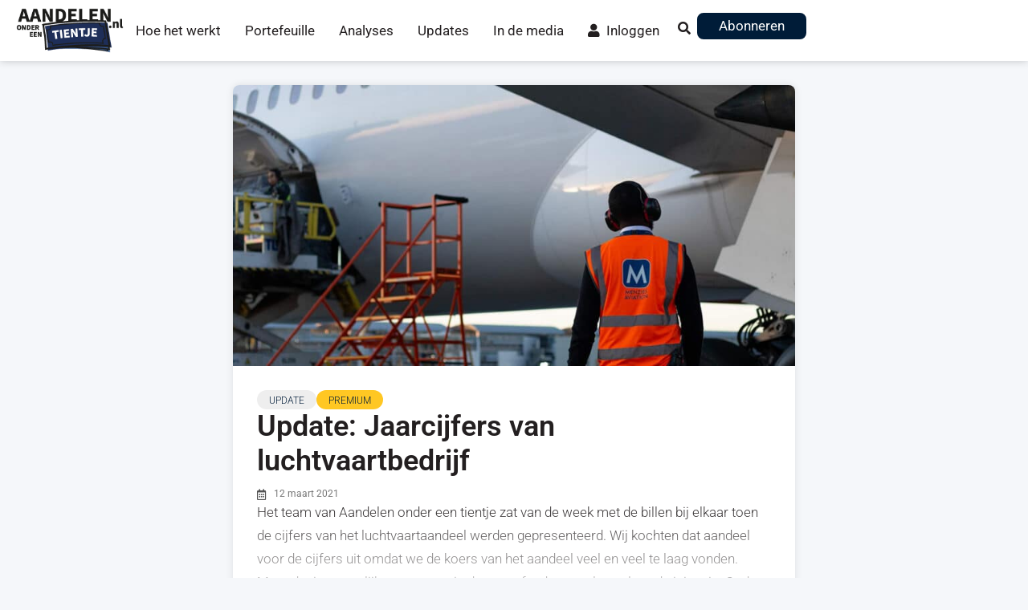

--- FILE ---
content_type: text/html; charset=UTF-8
request_url: https://www.aandelenondereentientje.nl/update-jaarcijfers-van-luchtvaartbedrijf/
body_size: 18290
content:
<!DOCTYPE html>
<html lang="nl-NL">
<head><meta charset="UTF-8">
	<meta name="viewport" content="width=device-width, initial-scale=1">
	<link rel="profile" href="https://gmpg.org/xfn/11"><meta name='robots' content='index, follow, max-image-preview:large, max-snippet:-1, max-video-preview:-1' />

	<!-- This site is optimized with the Yoast SEO plugin v26.8 - https://yoast.com/product/yoast-seo-wordpress/ -->
	<title>Update: Jaarcijfers van luchtvaartbedrijf - Aandelenondereentientje</title>
	<link rel="canonical" href="https://www.aandelenondereentientje.nl/update-jaarcijfers-van-luchtvaartbedrijf/" />
	<meta property="og:locale" content="nl_NL" />
	<meta property="og:type" content="article" />
	<meta property="og:title" content="Update: Jaarcijfers van luchtvaartbedrijf - Aandelenondereentientje" />
	<meta property="og:description" content="Het team van Aandelen onder een tientje zat van de week met de billen bij elkaar toen de cijfers van het luchtvaartaandeel werden gepresenteerd. Wij kochten dat aandeel voor de cijfers uit omdat we de koers van het aandeel veel en veel te laag vonden. Maar dat is natuurlijk geen garantie dat onze fundamentele analyse de juiste is. Onder het motto “The winner takes it all” evalueren we de cijfers." />
	<meta property="og:url" content="https://www.aandelenondereentientje.nl/update-jaarcijfers-van-luchtvaartbedrijf/" />
	<meta property="og:site_name" content="Aandelenondereentientje" />
	<meta property="article:publisher" content="https://www.facebook.com/Aandelenondereentientje/" />
	<meta property="article:published_time" content="2021-03-12T11:15:40+00:00" />
	<meta property="article:modified_time" content="2021-03-12T11:17:22+00:00" />
	<meta property="og:image" content="https://www.aandelenondereentientje.nl/wp-content/uploads/2021/03/0S0A7529-Investors-Centre-1903x520-1.jpg" />
	<meta property="og:image:width" content="1903" />
	<meta property="og:image:height" content="520" />
	<meta property="og:image:type" content="image/jpeg" />
	<meta name="author" content="Aandelen onder een tientje" />
	<meta name="twitter:card" content="summary_large_image" />
	<meta name="twitter:label1" content="Geschreven door" />
	<meta name="twitter:data1" content="Aandelen onder een tientje" />
	<meta name="twitter:label2" content="Geschatte leestijd" />
	<meta name="twitter:data2" content="2 minuten" />
	<script type="application/ld+json" class="yoast-schema-graph">{"@context":"https://schema.org","@graph":[{"@type":"Article","@id":"https://www.aandelenondereentientje.nl/update-jaarcijfers-van-luchtvaartbedrijf/#article","isPartOf":{"@id":"https://www.aandelenondereentientje.nl/update-jaarcijfers-van-luchtvaartbedrijf/"},"author":{"name":"Aandelen onder een tientje","@id":"https://www.aandelenondereentientje.nl/#/schema/person/d0b20cadd109fb47a660a897d57cc4ee"},"headline":"Update: Jaarcijfers van luchtvaartbedrijf","datePublished":"2021-03-12T11:15:40+00:00","dateModified":"2021-03-12T11:17:22+00:00","mainEntityOfPage":{"@id":"https://www.aandelenondereentientje.nl/update-jaarcijfers-van-luchtvaartbedrijf/"},"wordCount":297,"publisher":{"@id":"https://www.aandelenondereentientje.nl/#organization"},"image":{"@id":"https://www.aandelenondereentientje.nl/update-jaarcijfers-van-luchtvaartbedrijf/#primaryimage"},"thumbnailUrl":"https://www.aandelenondereentientje.nl/wp-content/uploads/2021/03/0S0A7529-Investors-Centre-1903x520-1.jpg","keywords":["Premium"],"articleSection":["Update"],"inLanguage":"nl-NL"},{"@type":"WebPage","@id":"https://www.aandelenondereentientje.nl/update-jaarcijfers-van-luchtvaartbedrijf/","url":"https://www.aandelenondereentientje.nl/update-jaarcijfers-van-luchtvaartbedrijf/","name":"Update: Jaarcijfers van luchtvaartbedrijf - Aandelenondereentientje","isPartOf":{"@id":"https://www.aandelenondereentientje.nl/#website"},"primaryImageOfPage":{"@id":"https://www.aandelenondereentientje.nl/update-jaarcijfers-van-luchtvaartbedrijf/#primaryimage"},"image":{"@id":"https://www.aandelenondereentientje.nl/update-jaarcijfers-van-luchtvaartbedrijf/#primaryimage"},"thumbnailUrl":"https://www.aandelenondereentientje.nl/wp-content/uploads/2021/03/0S0A7529-Investors-Centre-1903x520-1.jpg","datePublished":"2021-03-12T11:15:40+00:00","dateModified":"2021-03-12T11:17:22+00:00","breadcrumb":{"@id":"https://www.aandelenondereentientje.nl/update-jaarcijfers-van-luchtvaartbedrijf/#breadcrumb"},"inLanguage":"nl-NL","potentialAction":[{"@type":"ReadAction","target":["https://www.aandelenondereentientje.nl/update-jaarcijfers-van-luchtvaartbedrijf/"]}]},{"@type":"ImageObject","inLanguage":"nl-NL","@id":"https://www.aandelenondereentientje.nl/update-jaarcijfers-van-luchtvaartbedrijf/#primaryimage","url":"https://www.aandelenondereentientje.nl/wp-content/uploads/2021/03/0S0A7529-Investors-Centre-1903x520-1.jpg","contentUrl":"https://www.aandelenondereentientje.nl/wp-content/uploads/2021/03/0S0A7529-Investors-Centre-1903x520-1.jpg","width":1903,"height":520},{"@type":"BreadcrumbList","@id":"https://www.aandelenondereentientje.nl/update-jaarcijfers-van-luchtvaartbedrijf/#breadcrumb","itemListElement":[{"@type":"ListItem","position":1,"name":"Home","item":"https://www.aandelenondereentientje.nl/"},{"@type":"ListItem","position":2,"name":"Update: Jaarcijfers van luchtvaartbedrijf"}]},{"@type":"WebSite","@id":"https://www.aandelenondereentientje.nl/#website","url":"https://www.aandelenondereentientje.nl/","name":"Aandelenondereentientje","description":"Kansen zoeken, kansen pakken.","publisher":{"@id":"https://www.aandelenondereentientje.nl/#organization"},"potentialAction":[{"@type":"SearchAction","target":{"@type":"EntryPoint","urlTemplate":"https://www.aandelenondereentientje.nl/?s={search_term_string}"},"query-input":{"@type":"PropertyValueSpecification","valueRequired":true,"valueName":"search_term_string"}}],"inLanguage":"nl-NL"},{"@type":"Organization","@id":"https://www.aandelenondereentientje.nl/#organization","name":"Aandelenondereentientje","url":"https://www.aandelenondereentientje.nl/","logo":{"@type":"ImageObject","inLanguage":"nl-NL","@id":"https://www.aandelenondereentientje.nl/#/schema/logo/image/","url":"https://www.aandelenondereentientje.nl/wp-content/uploads/2019/08/aandelenondereentientje_kleur.png","contentUrl":"https://www.aandelenondereentientje.nl/wp-content/uploads/2019/08/aandelenondereentientje_kleur.png","width":790,"height":326,"caption":"Aandelenondereentientje"},"image":{"@id":"https://www.aandelenondereentientje.nl/#/schema/logo/image/"},"sameAs":["https://www.facebook.com/Aandelenondereentientje/","https://www.tiktok.com/@aandelenondereentientje","https://www.instagram.com/aandelenondereentientje/","https://www.youtube.com/@aandelenondereentientje"]},{"@type":"Person","@id":"https://www.aandelenondereentientje.nl/#/schema/person/d0b20cadd109fb47a660a897d57cc4ee","name":"Aandelen onder een tientje"}]}</script>
	<!-- / Yoast SEO plugin. -->


<link rel="alternate" title="oEmbed (JSON)" type="application/json+oembed" href="https://www.aandelenondereentientje.nl/wp-json/oembed/1.0/embed?url=https%3A%2F%2Fwww.aandelenondereentientje.nl%2Fupdate-jaarcijfers-van-luchtvaartbedrijf%2F" />
<link rel="alternate" title="oEmbed (XML)" type="text/xml+oembed" href="https://www.aandelenondereentientje.nl/wp-json/oembed/1.0/embed?url=https%3A%2F%2Fwww.aandelenondereentientje.nl%2Fupdate-jaarcijfers-van-luchtvaartbedrijf%2F&#038;format=xml" />
<style id='wp-img-auto-sizes-contain-inline-css'>
img:is([sizes=auto i],[sizes^="auto," i]){contain-intrinsic-size:3000px 1500px}
/*# sourceURL=wp-img-auto-sizes-contain-inline-css */
</style>
<link rel='stylesheet' id='wp-block-library-css' href='https://www.aandelenondereentientje.nl/wp-includes/css/dist/block-library/style.min.css?ver=6.9' media='all' />
<style id='global-styles-inline-css'>
:root{--wp--preset--aspect-ratio--square: 1;--wp--preset--aspect-ratio--4-3: 4/3;--wp--preset--aspect-ratio--3-4: 3/4;--wp--preset--aspect-ratio--3-2: 3/2;--wp--preset--aspect-ratio--2-3: 2/3;--wp--preset--aspect-ratio--16-9: 16/9;--wp--preset--aspect-ratio--9-16: 9/16;--wp--preset--color--black: #000000;--wp--preset--color--cyan-bluish-gray: #abb8c3;--wp--preset--color--white: #ffffff;--wp--preset--color--pale-pink: #f78da7;--wp--preset--color--vivid-red: #cf2e2e;--wp--preset--color--luminous-vivid-orange: #ff6900;--wp--preset--color--luminous-vivid-amber: #fcb900;--wp--preset--color--light-green-cyan: #7bdcb5;--wp--preset--color--vivid-green-cyan: #00d084;--wp--preset--color--pale-cyan-blue: #8ed1fc;--wp--preset--color--vivid-cyan-blue: #0693e3;--wp--preset--color--vivid-purple: #9b51e0;--wp--preset--gradient--vivid-cyan-blue-to-vivid-purple: linear-gradient(135deg,rgb(6,147,227) 0%,rgb(155,81,224) 100%);--wp--preset--gradient--light-green-cyan-to-vivid-green-cyan: linear-gradient(135deg,rgb(122,220,180) 0%,rgb(0,208,130) 100%);--wp--preset--gradient--luminous-vivid-amber-to-luminous-vivid-orange: linear-gradient(135deg,rgb(252,185,0) 0%,rgb(255,105,0) 100%);--wp--preset--gradient--luminous-vivid-orange-to-vivid-red: linear-gradient(135deg,rgb(255,105,0) 0%,rgb(207,46,46) 100%);--wp--preset--gradient--very-light-gray-to-cyan-bluish-gray: linear-gradient(135deg,rgb(238,238,238) 0%,rgb(169,184,195) 100%);--wp--preset--gradient--cool-to-warm-spectrum: linear-gradient(135deg,rgb(74,234,220) 0%,rgb(151,120,209) 20%,rgb(207,42,186) 40%,rgb(238,44,130) 60%,rgb(251,105,98) 80%,rgb(254,248,76) 100%);--wp--preset--gradient--blush-light-purple: linear-gradient(135deg,rgb(255,206,236) 0%,rgb(152,150,240) 100%);--wp--preset--gradient--blush-bordeaux: linear-gradient(135deg,rgb(254,205,165) 0%,rgb(254,45,45) 50%,rgb(107,0,62) 100%);--wp--preset--gradient--luminous-dusk: linear-gradient(135deg,rgb(255,203,112) 0%,rgb(199,81,192) 50%,rgb(65,88,208) 100%);--wp--preset--gradient--pale-ocean: linear-gradient(135deg,rgb(255,245,203) 0%,rgb(182,227,212) 50%,rgb(51,167,181) 100%);--wp--preset--gradient--electric-grass: linear-gradient(135deg,rgb(202,248,128) 0%,rgb(113,206,126) 100%);--wp--preset--gradient--midnight: linear-gradient(135deg,rgb(2,3,129) 0%,rgb(40,116,252) 100%);--wp--preset--font-size--small: 13px;--wp--preset--font-size--medium: 20px;--wp--preset--font-size--large: 36px;--wp--preset--font-size--x-large: 42px;--wp--preset--spacing--20: 0.44rem;--wp--preset--spacing--30: 0.67rem;--wp--preset--spacing--40: 1rem;--wp--preset--spacing--50: 1.5rem;--wp--preset--spacing--60: 2.25rem;--wp--preset--spacing--70: 3.38rem;--wp--preset--spacing--80: 5.06rem;--wp--preset--shadow--natural: 6px 6px 9px rgba(0, 0, 0, 0.2);--wp--preset--shadow--deep: 12px 12px 50px rgba(0, 0, 0, 0.4);--wp--preset--shadow--sharp: 6px 6px 0px rgba(0, 0, 0, 0.2);--wp--preset--shadow--outlined: 6px 6px 0px -3px rgb(255, 255, 255), 6px 6px rgb(0, 0, 0);--wp--preset--shadow--crisp: 6px 6px 0px rgb(0, 0, 0);}:root { --wp--style--global--content-size: 800px;--wp--style--global--wide-size: 1200px; }:where(body) { margin: 0; }.wp-site-blocks > .alignleft { float: left; margin-right: 2em; }.wp-site-blocks > .alignright { float: right; margin-left: 2em; }.wp-site-blocks > .aligncenter { justify-content: center; margin-left: auto; margin-right: auto; }:where(.wp-site-blocks) > * { margin-block-start: 24px; margin-block-end: 0; }:where(.wp-site-blocks) > :first-child { margin-block-start: 0; }:where(.wp-site-blocks) > :last-child { margin-block-end: 0; }:root { --wp--style--block-gap: 24px; }:root :where(.is-layout-flow) > :first-child{margin-block-start: 0;}:root :where(.is-layout-flow) > :last-child{margin-block-end: 0;}:root :where(.is-layout-flow) > *{margin-block-start: 24px;margin-block-end: 0;}:root :where(.is-layout-constrained) > :first-child{margin-block-start: 0;}:root :where(.is-layout-constrained) > :last-child{margin-block-end: 0;}:root :where(.is-layout-constrained) > *{margin-block-start: 24px;margin-block-end: 0;}:root :where(.is-layout-flex){gap: 24px;}:root :where(.is-layout-grid){gap: 24px;}.is-layout-flow > .alignleft{float: left;margin-inline-start: 0;margin-inline-end: 2em;}.is-layout-flow > .alignright{float: right;margin-inline-start: 2em;margin-inline-end: 0;}.is-layout-flow > .aligncenter{margin-left: auto !important;margin-right: auto !important;}.is-layout-constrained > .alignleft{float: left;margin-inline-start: 0;margin-inline-end: 2em;}.is-layout-constrained > .alignright{float: right;margin-inline-start: 2em;margin-inline-end: 0;}.is-layout-constrained > .aligncenter{margin-left: auto !important;margin-right: auto !important;}.is-layout-constrained > :where(:not(.alignleft):not(.alignright):not(.alignfull)){max-width: var(--wp--style--global--content-size);margin-left: auto !important;margin-right: auto !important;}.is-layout-constrained > .alignwide{max-width: var(--wp--style--global--wide-size);}body .is-layout-flex{display: flex;}.is-layout-flex{flex-wrap: wrap;align-items: center;}.is-layout-flex > :is(*, div){margin: 0;}body .is-layout-grid{display: grid;}.is-layout-grid > :is(*, div){margin: 0;}body{padding-top: 0px;padding-right: 0px;padding-bottom: 0px;padding-left: 0px;}a:where(:not(.wp-element-button)){text-decoration: underline;}:root :where(.wp-element-button, .wp-block-button__link){background-color: #32373c;border-width: 0;color: #fff;font-family: inherit;font-size: inherit;font-style: inherit;font-weight: inherit;letter-spacing: inherit;line-height: inherit;padding-top: calc(0.667em + 2px);padding-right: calc(1.333em + 2px);padding-bottom: calc(0.667em + 2px);padding-left: calc(1.333em + 2px);text-decoration: none;text-transform: inherit;}.has-black-color{color: var(--wp--preset--color--black) !important;}.has-cyan-bluish-gray-color{color: var(--wp--preset--color--cyan-bluish-gray) !important;}.has-white-color{color: var(--wp--preset--color--white) !important;}.has-pale-pink-color{color: var(--wp--preset--color--pale-pink) !important;}.has-vivid-red-color{color: var(--wp--preset--color--vivid-red) !important;}.has-luminous-vivid-orange-color{color: var(--wp--preset--color--luminous-vivid-orange) !important;}.has-luminous-vivid-amber-color{color: var(--wp--preset--color--luminous-vivid-amber) !important;}.has-light-green-cyan-color{color: var(--wp--preset--color--light-green-cyan) !important;}.has-vivid-green-cyan-color{color: var(--wp--preset--color--vivid-green-cyan) !important;}.has-pale-cyan-blue-color{color: var(--wp--preset--color--pale-cyan-blue) !important;}.has-vivid-cyan-blue-color{color: var(--wp--preset--color--vivid-cyan-blue) !important;}.has-vivid-purple-color{color: var(--wp--preset--color--vivid-purple) !important;}.has-black-background-color{background-color: var(--wp--preset--color--black) !important;}.has-cyan-bluish-gray-background-color{background-color: var(--wp--preset--color--cyan-bluish-gray) !important;}.has-white-background-color{background-color: var(--wp--preset--color--white) !important;}.has-pale-pink-background-color{background-color: var(--wp--preset--color--pale-pink) !important;}.has-vivid-red-background-color{background-color: var(--wp--preset--color--vivid-red) !important;}.has-luminous-vivid-orange-background-color{background-color: var(--wp--preset--color--luminous-vivid-orange) !important;}.has-luminous-vivid-amber-background-color{background-color: var(--wp--preset--color--luminous-vivid-amber) !important;}.has-light-green-cyan-background-color{background-color: var(--wp--preset--color--light-green-cyan) !important;}.has-vivid-green-cyan-background-color{background-color: var(--wp--preset--color--vivid-green-cyan) !important;}.has-pale-cyan-blue-background-color{background-color: var(--wp--preset--color--pale-cyan-blue) !important;}.has-vivid-cyan-blue-background-color{background-color: var(--wp--preset--color--vivid-cyan-blue) !important;}.has-vivid-purple-background-color{background-color: var(--wp--preset--color--vivid-purple) !important;}.has-black-border-color{border-color: var(--wp--preset--color--black) !important;}.has-cyan-bluish-gray-border-color{border-color: var(--wp--preset--color--cyan-bluish-gray) !important;}.has-white-border-color{border-color: var(--wp--preset--color--white) !important;}.has-pale-pink-border-color{border-color: var(--wp--preset--color--pale-pink) !important;}.has-vivid-red-border-color{border-color: var(--wp--preset--color--vivid-red) !important;}.has-luminous-vivid-orange-border-color{border-color: var(--wp--preset--color--luminous-vivid-orange) !important;}.has-luminous-vivid-amber-border-color{border-color: var(--wp--preset--color--luminous-vivid-amber) !important;}.has-light-green-cyan-border-color{border-color: var(--wp--preset--color--light-green-cyan) !important;}.has-vivid-green-cyan-border-color{border-color: var(--wp--preset--color--vivid-green-cyan) !important;}.has-pale-cyan-blue-border-color{border-color: var(--wp--preset--color--pale-cyan-blue) !important;}.has-vivid-cyan-blue-border-color{border-color: var(--wp--preset--color--vivid-cyan-blue) !important;}.has-vivid-purple-border-color{border-color: var(--wp--preset--color--vivid-purple) !important;}.has-vivid-cyan-blue-to-vivid-purple-gradient-background{background: var(--wp--preset--gradient--vivid-cyan-blue-to-vivid-purple) !important;}.has-light-green-cyan-to-vivid-green-cyan-gradient-background{background: var(--wp--preset--gradient--light-green-cyan-to-vivid-green-cyan) !important;}.has-luminous-vivid-amber-to-luminous-vivid-orange-gradient-background{background: var(--wp--preset--gradient--luminous-vivid-amber-to-luminous-vivid-orange) !important;}.has-luminous-vivid-orange-to-vivid-red-gradient-background{background: var(--wp--preset--gradient--luminous-vivid-orange-to-vivid-red) !important;}.has-very-light-gray-to-cyan-bluish-gray-gradient-background{background: var(--wp--preset--gradient--very-light-gray-to-cyan-bluish-gray) !important;}.has-cool-to-warm-spectrum-gradient-background{background: var(--wp--preset--gradient--cool-to-warm-spectrum) !important;}.has-blush-light-purple-gradient-background{background: var(--wp--preset--gradient--blush-light-purple) !important;}.has-blush-bordeaux-gradient-background{background: var(--wp--preset--gradient--blush-bordeaux) !important;}.has-luminous-dusk-gradient-background{background: var(--wp--preset--gradient--luminous-dusk) !important;}.has-pale-ocean-gradient-background{background: var(--wp--preset--gradient--pale-ocean) !important;}.has-electric-grass-gradient-background{background: var(--wp--preset--gradient--electric-grass) !important;}.has-midnight-gradient-background{background: var(--wp--preset--gradient--midnight) !important;}.has-small-font-size{font-size: var(--wp--preset--font-size--small) !important;}.has-medium-font-size{font-size: var(--wp--preset--font-size--medium) !important;}.has-large-font-size{font-size: var(--wp--preset--font-size--large) !important;}.has-x-large-font-size{font-size: var(--wp--preset--font-size--x-large) !important;}
:root :where(.wp-block-pullquote){font-size: 1.5em;line-height: 1.6;}
/*# sourceURL=global-styles-inline-css */
</style>
<link rel='stylesheet' id='hello-elementor-css' href='https://www.aandelenondereentientje.nl/wp-content/themes/hello-elementor/assets/css/reset.css?ver=3.4.6' media='all' />
<link rel='stylesheet' id='jet-fb-option-field-select-css' href='https://www.aandelenondereentientje.nl/wp-content/plugins/jetformbuilder/modules/option-field/assets/build/select.css?ver=0edd78a6f12e2b918b82' media='all' />
<link rel='stylesheet' id='jet-fb-option-field-checkbox-css' href='https://www.aandelenondereentientje.nl/wp-content/plugins/jetformbuilder/modules/option-field/assets/build/checkbox.css?ver=6e25adbbae5a5d1bb65e' media='all' />
<link rel='stylesheet' id='jet-fb-option-field-radio-css' href='https://www.aandelenondereentientje.nl/wp-content/plugins/jetformbuilder/modules/option-field/assets/build/radio.css?ver=7c6d0d4d7df91e6bd6a4' media='all' />
<link rel='stylesheet' id='jet-fb-advanced-choices-css' href='https://www.aandelenondereentientje.nl/wp-content/plugins/jetformbuilder/modules/advanced-choices/assets/build/main.css?ver=ca05550a7cac3b9b55a3' media='all' />
<link rel='stylesheet' id='jet-fb-wysiwyg-css' href='https://www.aandelenondereentientje.nl/wp-content/plugins/jetformbuilder/modules/wysiwyg/assets/build/wysiwyg.css?ver=5a4d16fb6d7a94700261' media='all' />
<link rel='stylesheet' id='jet-fb-switcher-css' href='https://www.aandelenondereentientje.nl/wp-content/plugins/jetformbuilder/modules/switcher/assets/build/switcher.css?ver=06c887a8b9195e5a119d' media='all' />
<link rel='stylesheet' id='wp-members-css' href='https://www.aandelenondereentientje.nl/wp-content/plugins/wp-members/assets/css/forms/generic-no-float.min.css?ver=3.5.5.1' media='all' />
<link rel='stylesheet' id='jet-popup-frontend-css' href='https://www.aandelenondereentientje.nl/wp-content/plugins/jet-popup/assets/css/jet-popup-frontend.css?ver=2.0.20.3' media='all' />
<link rel='stylesheet' id='jet-blocks-css' href='https://www.aandelenondereentientje.nl/wp-content/uploads/elementor/css/custom-jet-blocks.css?ver=1.3.22' media='all' />
<link rel='stylesheet' id='elementor-icons-css' href='https://www.aandelenondereentientje.nl/wp-content/plugins/elementor/assets/lib/eicons/css/elementor-icons.min.css?ver=5.46.0' media='all' />
<link rel='stylesheet' id='elementor-frontend-css' href='https://www.aandelenondereentientje.nl/wp-content/uploads/elementor/css/custom-frontend.min.css?ver=1769219069' media='all' />
<link rel='stylesheet' id='elementor-post-2839-css' href='https://www.aandelenondereentientje.nl/wp-content/uploads/elementor/css/post-2839.css?ver=1769219069' media='all' />
<link rel='stylesheet' id='jet-tabs-frontend-css' href='https://www.aandelenondereentientje.nl/wp-content/plugins/jet-tabs/assets/css/jet-tabs-frontend.css?ver=2.2.13' media='all' />
<link rel='stylesheet' id='swiper-css' href='https://www.aandelenondereentientje.nl/wp-content/plugins/elementor/assets/lib/swiper/v8/css/swiper.min.css?ver=8.4.5' media='all' />
<link rel='stylesheet' id='jet-tricks-frontend-css' href='https://www.aandelenondereentientje.nl/wp-content/plugins/jet-tricks/assets/css/jet-tricks-frontend.css?ver=1.5.9' media='all' />
<link rel='stylesheet' id='jet-engine-frontend-css' href='https://www.aandelenondereentientje.nl/wp-content/plugins/jet-engine/assets/css/frontend.css?ver=3.8.2.1' media='all' />
<link rel='stylesheet' id='elementor-post-51574-css' href='https://www.aandelenondereentientje.nl/wp-content/uploads/elementor/css/post-51574.css?ver=1769219069' media='all' />
<link rel='stylesheet' id='elementor-post-51602-css' href='https://www.aandelenondereentientje.nl/wp-content/uploads/elementor/css/post-51602.css?ver=1769219301' media='all' />
<link rel='stylesheet' id='elementor-post-51577-css' href='https://www.aandelenondereentientje.nl/wp-content/uploads/elementor/css/post-51577.css?ver=1769219069' media='all' />
<link rel='stylesheet' id='jet-theme-core-frontend-styles-css' href='https://www.aandelenondereentientje.nl/wp-content/plugins/jet-theme-core/assets/css/frontend.css?ver=2.3.1.1' media='all' />
<link rel='stylesheet' id='elementor-gf-local-roboto-css' href='https://www.aandelenondereentientje.nl/wp-content/uploads/elementor/google-fonts/css/roboto.css?ver=1742262289' media='all' />
<link rel='stylesheet' id='elementor-gf-local-robotoslab-css' href='https://www.aandelenondereentientje.nl/wp-content/uploads/elementor/google-fonts/css/robotoslab.css?ver=1742262290' media='all' />
<link rel='stylesheet' id='elementor-icons-shared-0-css' href='https://www.aandelenondereentientje.nl/wp-content/plugins/elementor/assets/lib/font-awesome/css/fontawesome.min.css?ver=5.15.3' media='all' />
<link rel='stylesheet' id='elementor-icons-fa-solid-css' href='https://www.aandelenondereentientje.nl/wp-content/plugins/elementor/assets/lib/font-awesome/css/solid.min.css?ver=5.15.3' media='all' />
<link rel='stylesheet' id='elementor-icons-fa-regular-css' href='https://www.aandelenondereentientje.nl/wp-content/plugins/elementor/assets/lib/font-awesome/css/regular.min.css?ver=5.15.3' media='all' />
<link rel='stylesheet' id='elementor-icons-fa-brands-css' href='https://www.aandelenondereentientje.nl/wp-content/plugins/elementor/assets/lib/font-awesome/css/brands.min.css?ver=5.15.3' media='all' />
<script src="https://www.aandelenondereentientje.nl/wp-includes/js/jquery/jquery.min.js?ver=3.7.1" id="jquery-core-js" type="70f3a6972add6730fec28b30-text/javascript"></script>
<script src="https://www.aandelenondereentientje.nl/wp-includes/js/jquery/jquery-migrate.min.js?ver=3.4.1" id="jquery-migrate-js" type="70f3a6972add6730fec28b30-text/javascript"></script>
<link rel="https://api.w.org/" href="https://www.aandelenondereentientje.nl/wp-json/" /><link rel="alternate" title="JSON" type="application/json" href="https://www.aandelenondereentientje.nl/wp-json/wp/v2/posts/16690" /><meta name="description" content="Het team van Aandelen onder een tientje zat van de week met de billen bij elkaar toen de cijfers van het luchtvaartaandeel werden gepresenteerd. Wij kochten dat aandeel voor de cijfers uit omdat we de koers van het aandeel veel en veel te laag vonden. Maar dat is natuurlijk geen garantie dat onze fundamentele analyse de juiste is. Onder het motto “The winner takes it all” evalueren we de cijfers.">
<!-- Google Tag Manager -->
<script type="70f3a6972add6730fec28b30-text/javascript">(function(w,d,s,l,i){w[l]=w[l]||[];w[l].push({'gtm.start':
new Date().getTime(),event:'gtm.js'});var f=d.getElementsByTagName(s)[0],
j=d.createElement(s),dl=l!='dataLayer'?'&l='+l:'';j.async=true;j.src=
'https://www.googletagmanager.com/gtm.js?id='+i+dl;f.parentNode.insertBefore(j,f);
})(window,document,'script','dataLayer','GTM-NJTMSJF');</script>
<!-- End Google Tag Manager -->
<script type="70f3a6972add6730fec28b30-text/javascript">
document.addEventListener('DOMContentLoaded', () => {
  const input = document.getElementsByClassName("jet-ajax-search__field")[0];
  const button = document.getElementById('zoekbutton');
  if(input && button) { 
    button.addEventListener('click', () => {
      input.focus();
    });
  }
});
</script>
<script type="70f3a6972add6730fec28b30-text/javascript">
// First we get the viewport height and we multiple it by 1% to get a value for a vh unit
let vh = window.innerHeight * 0.01;
// Then we set the value in the --vh custom property to the root of the document
document.documentElement.style.setProperty('--vh', `${vh}px`);

// We listen to the resize event
window.addEventListener('resize', () => {
  // We execute the same script as before
  let vh = window.innerHeight * 0.01;
  document.documentElement.style.setProperty('--vh', `${vh}px`);
});
</script>
			<style>
				.e-con.e-parent:nth-of-type(n+4):not(.e-lazyloaded):not(.e-no-lazyload),
				.e-con.e-parent:nth-of-type(n+4):not(.e-lazyloaded):not(.e-no-lazyload) * {
					background-image: none !important;
				}
				@media screen and (max-height: 1024px) {
					.e-con.e-parent:nth-of-type(n+3):not(.e-lazyloaded):not(.e-no-lazyload),
					.e-con.e-parent:nth-of-type(n+3):not(.e-lazyloaded):not(.e-no-lazyload) * {
						background-image: none !important;
					}
				}
				@media screen and (max-height: 640px) {
					.e-con.e-parent:nth-of-type(n+2):not(.e-lazyloaded):not(.e-no-lazyload),
					.e-con.e-parent:nth-of-type(n+2):not(.e-lazyloaded):not(.e-no-lazyload) * {
						background-image: none !important;
					}
				}
			</style>
			<link rel="icon" href="https://www.aandelenondereentientje.nl/wp-content/uploads/2022/01/cropped-pictogram-32x32.png" sizes="32x32" />
<link rel="icon" href="https://www.aandelenondereentientje.nl/wp-content/uploads/2022/01/cropped-pictogram-192x192.png" sizes="192x192" />
<link rel="apple-touch-icon" href="https://www.aandelenondereentientje.nl/wp-content/uploads/2022/01/cropped-pictogram-180x180.png" />
<meta name="msapplication-TileImage" content="https://www.aandelenondereentientje.nl/wp-content/uploads/2022/01/cropped-pictogram-270x270.png" />
		<style id="wp-custom-css">
			html, body {
  overflow-x: hidden !important;
}

#icon {
    width: 13px;
    height: auto; 
    display: inline-block;
  }

.active-tab {
	display: none;
}

/* Apply to the entire page */
body {
    overflow-x: auto; /* Allows horizontal scrolling */
}

/* Hide the scrollbar */
::-webkit-scrollbar {
    display: none; /* Hides the scrollbar in WebKit-based browsers (e.g., Chrome, Safari) */
}

html {
    -ms-overflow-style: none; /* Hides the scrollbar in Internet Explorer */
    scrollbar-width: none; /* Hides the scrollbar in Firefox */
}
		</style>
		</head>
<body class="wp-singular post-template-default single single-post postid-16690 single-format-standard wp-embed-responsive wp-theme-hello-elementor jet-theme-core jet-theme-core--has-template jet-theme-core--has-header jet-theme-core--has-body jet-theme-core--has-footer hello-elementor-default elementor-default elementor-kit-2839"><div id="jet-theme-core-document" class="jet-theme-core-document jet-theme-core-document--elementor-content-type"><div class="jet-theme-core-document__inner"><header id="jet-theme-core-header" class="jet-theme-core-location jet-theme-core-location--header-location"><div class="jet-theme-core-location__inner">		<div data-elementor-type="jet_header" data-elementor-id="51574" class="elementor elementor-51574" data-elementor-post-type="jet-theme-core">
				<header class="elementor-element elementor-element-de908a3 e-flex e-con-boxed e-con e-parent" data-id="de908a3" data-element_type="container" data-settings="{&quot;background_background&quot;:&quot;classic&quot;,&quot;sticky&quot;:&quot;top&quot;,&quot;sticky_effects_offset&quot;:100,&quot;sticky_on&quot;:[&quot;desktop&quot;,&quot;tablet&quot;,&quot;mobile&quot;],&quot;sticky_offset&quot;:0,&quot;sticky_anchor_link_offset&quot;:0}">
					<div class="e-con-inner">
				<div class="elementor-element elementor-element-568f3cc logo elementor-widget elementor-widget-image" data-id="568f3cc" data-element_type="widget" data-widget_type="image.default">
				<div class="elementor-widget-container">
																<a href="/">
							<img width="200" height="84" src="https://www.aandelenondereentientje.nl/wp-content/uploads/2022/01/AOT-logo20.png" class="lcp-featured-image attachment-medium size-medium wp-image-28276" alt="" />								</a>
															</div>
				</div>
		<div class="elementor-element elementor-element-948d283 e-con-full e-flex e-con e-child" data-id="948d283" data-element_type="container">
				<div class="elementor-element elementor-element-e191e8b jedv-enabled--yes jet-nav-align-flex-end elementor-hidden-mobile elementor-hidden-tablet elementor-widget elementor-widget-jet-nav-menu" data-id="e191e8b" data-element_type="widget" data-widget_type="jet-nav-menu.default">
				<div class="elementor-widget-container">
					<nav class="jet-nav-wrap m-layout-mobile jet-mobile-menu jet-mobile-menu--left-side" data-mobile-trigger-device="mobile" data-mobile-layout="left-side">
<div class="jet-nav__mobile-trigger jet-nav-mobile-trigger-align-left">
	<span class="jet-nav__mobile-trigger-open jet-blocks-icon"><i aria-hidden="true" class="fas fa-bars"></i></span>	<span class="jet-nav__mobile-trigger-close jet-blocks-icon"><i aria-hidden="true" class="fas fa-times"></i></span></div><div class="menu-hoofdmenu-container"><div class="jet-nav m-layout-mobile jet-nav--horizontal"><div class="menu-item menu-item-type-post_type menu-item-object-page jet-nav__item-15552 jet-nav__item"><a href="https://www.aandelenondereentientje.nl/hoe-het-werkt/" class="menu-item-link menu-item-link-depth-0 menu-item-link-top"><span class="jet-nav-link-text">Hoe het werkt</span></a></div>
<div class="menu-item menu-item-type-post_type menu-item-object-page jet-nav__item-4359 jet-nav__item"><a href="https://www.aandelenondereentientje.nl/portefeuille/" class="menu-item-link menu-item-link-depth-0 menu-item-link-top"><span class="jet-nav-link-text">Portefeuille</span></a></div>
<div class="menu-item menu-item-type-custom menu-item-object-custom jet-nav__item-51509 jet-nav__item"><a href="/analyses" class="menu-item-link menu-item-link-depth-0 menu-item-link-top"><span class="jet-nav-link-text">Analyses</span></a></div>
<div class="menu-item menu-item-type-custom menu-item-object-custom jet-nav__item-52030 jet-nav__item"><a href="/portefeuille-updates" class="menu-item-link menu-item-link-depth-0 menu-item-link-top"><span class="jet-nav-link-text">Updates</span></a></div>
<div class="menu-item menu-item-type-post_type menu-item-object-page jet-nav__item-27712 jet-nav__item"><a title="In de media" href="https://www.aandelenondereentientje.nl/media/" class="menu-item-link menu-item-link-depth-0 menu-item-link-top"><span class="jet-nav-link-text">In de media</span></a></div>
<div class="menu-item menu-item-type-custom menu-item-object-custom jet-nav__item-52284 jet-nav__item"><a href="/inloggen" class="menu-item-link menu-item-link-depth-0 menu-item-link-top"><span class="jet-nav-link-text"><i class="fas fa-user"></i>  Inloggen</span></a></div>
<div class="jet-nav__mobile-close-btn jet-blocks-icon"><i aria-hidden="true" class="fas fa-times"></i></div></div></div></nav>				</div>
				</div>
				<div class="elementor-element elementor-element-3ef709b elementor-hidden-desktop elementor-widget elementor-widget-jet-hamburger-panel" data-id="3ef709b" data-element_type="widget" data-widget_type="jet-hamburger-panel.default">
				<div class="elementor-widget-container">
							<div id="jet-hamburger-panel-instance" class="jet-hamburger-panel jet-hamburger-panel-right-position jet-hamburger-panel-slide-effect" data-settings="{&quot;position&quot;:&quot;right&quot;,&quot;ajaxTemplate&quot;:false,&quot;ajaxTemplateCache&quot;:true,&quot;widget_id&quot;:&quot;3ef709b&quot;,&quot;signature&quot;:&quot;3405ed69ca0dc97ea759979c91c81810&quot;}">
			<div class="jet-hamburger-panel__toggle" role="button" tabindex="0" aria-label="Toggle Panel"><div class="jet-hamburger-panel__toggle-icon"><span class="jet-hamburger-panel__icon icon-normal jet-blocks-icon"><i aria-hidden="true" class="fas fa-bars"></i></span><span class="jet-hamburger-panel__icon icon-active jet-blocks-icon"><i aria-hidden="true" class="fas fa-times"></i></span></div></div>			<div class="jet-hamburger-panel__instance">
				<div class="jet-hamburger-panel__cover"></div>
				<div class="jet-hamburger-panel__inner">
					<div class="jet-hamburger-panel__content" data-template-id="52215">		<div data-elementor-type="section" data-elementor-id="52215" class="elementor elementor-52215" data-elementor-post-type="elementor_library">
			<div class="elementor-element elementor-element-15d48e7 e-con-full e-flex e-con e-parent" data-id="15d48e7" data-element_type="container" id="idle">
		<div class="elementor-element elementor-element-34cbf9f e-con-full e-flex e-con e-child" data-id="34cbf9f" data-element_type="container">
				<div class="elementor-element elementor-element-d048011 jedv-enabled--yes jet-nav-align-flex-start elementor-widget elementor-widget-jet-nav-menu" data-id="d048011" data-element_type="widget" data-widget_type="jet-nav-menu.default">
				<div class="elementor-widget-container">
					<nav class="jet-nav-wrap m-layout-mobile"><div class="menu-hoofdmenu-mob-container"><div class="jet-nav m-layout-mobile jet-nav--vertical jet-nav--vertical-sub-right-side"><div class="menu-item menu-item-type-custom menu-item-object-custom jet-nav__item-52223 jet-nav__item"><a href="/hoe-het-werkt" class="menu-item-link menu-item-link-depth-0 menu-item-link-top"><span class="jet-nav-link-text">Hoe het werkt</span></a></div>
<div class="menu-item menu-item-type-custom menu-item-object-custom jet-nav__item-52224 jet-nav__item"><a href="/portefeuille" class="menu-item-link menu-item-link-depth-0 menu-item-link-top"><span class="jet-nav-link-text">Portefeuille</span></a></div>
<div class="menu-item menu-item-type-custom menu-item-object-custom jet-nav__item-52225 jet-nav__item"><a href="/analyses" class="menu-item-link menu-item-link-depth-0 menu-item-link-top"><span class="jet-nav-link-text">Analyses</span></a></div>
<div class="menu-item menu-item-type-custom menu-item-object-custom jet-nav__item-52226 jet-nav__item"><a href="/portefeuille-updates" class="menu-item-link menu-item-link-depth-0 menu-item-link-top"><span class="jet-nav-link-text">Updates</span></a></div>
<div class="menu-item menu-item-type-custom menu-item-object-custom jet-nav__item-52227 jet-nav__item"><a href="/media" class="menu-item-link menu-item-link-depth-0 menu-item-link-top"><span class="jet-nav-link-text">In de media</span></a></div>
</div></div></nav>				</div>
				</div>
				</div>
		<div class="elementor-element elementor-element-ebd16e0 e-con-full e-flex e-con e-child" data-id="ebd16e0" data-element_type="container">
				<div class="elementor-element elementor-element-6f16643 elementor-align-justify jedv-enabled--yes elementor-widget elementor-widget-button" data-id="6f16643" data-element_type="widget" data-widget_type="button.default">
				<div class="elementor-widget-container">
									<div class="elementor-button-wrapper">
					<a class="elementor-button elementor-button-link elementor-size-sm" href="/inloggen">
						<span class="elementor-button-content-wrapper">
									<span class="elementor-button-text">Inloggen </span>
					</span>
					</a>
				</div>
								</div>
				</div>
				<div class="elementor-element elementor-element-dedcb78 elementor-align-justify jedv-enabled--yes elementor-widget elementor-widget-button" data-id="dedcb78" data-element_type="widget" data-widget_type="button.default">
				<div class="elementor-widget-container">
									<div class="elementor-button-wrapper">
					<a class="elementor-button elementor-button-link elementor-size-sm" href="/abonneren">
						<span class="elementor-button-content-wrapper">
									<span class="elementor-button-text">Abonneren</span>
					</span>
					</a>
				</div>
								</div>
				</div>
				</div>
				</div>
				</div>
		</div>				</div>
			</div>
		</div>
						</div>
				</div>
				<div class="elementor-element elementor-element-a20b251 jedv-enabled--yes elementor-widget elementor-widget-jet-search" data-id="a20b251" data-element_type="widget" data-widget_type="jet-search.default">
				<div class="elementor-widget-container">
					<div class="elementor-jet-search jet-blocks"><div class="jet-search"><div class="jet-search__popup jet-search__popup--full-screen jet-search__popup--fade-effect">
	<div class="jet-search__popup-content"><form role="search" method="get" class="jet-search__form" action="https://www.aandelenondereentientje.nl/">
	<label class="jet-search__label">
		<span class="screen-reader-text">Search &hellip;</span>
		<input type="search" class="jet-search__field"  placeholder="Search &hellip;" value="" name="s" aria-label="Search &hellip;" />
	</label>
		<button type="submit" class="jet-search__submit" aria-label="submit search"><span class="jet-search__submit-icon jet-blocks-icon"><i aria-hidden="true" class="fas fa-search"></i></span></button>
			</form><button type="button" class="jet-search__popup-close" aria-label="Search &hellip;"><span class="jet-search__popup-close-icon jet-blocks-icon"><i aria-hidden="true" class="fas fa-times"></i></span></button></div>
</div>
<div class="jet-search__popup-trigger-container">
	<button type="button" class="jet-search__popup-trigger" title="Search &hellip;"><span class="jet-search__popup-trigger-icon jet-blocks-icon"><i aria-hidden="true" class="fas fa-search"></i></span></button>
</div></div></div>				</div>
				</div>
				<div class="elementor-element elementor-element-122f58d jedv-enabled--yes elementor-widget elementor-widget-button" data-id="122f58d" data-element_type="widget" data-widget_type="button.default">
				<div class="elementor-widget-container">
									<div class="elementor-button-wrapper">
					<a class="elementor-button elementor-button-link elementor-size-sm" href="/abonneren">
						<span class="elementor-button-content-wrapper">
									<span class="elementor-button-text">Abonneren</span>
					</span>
					</a>
				</div>
								</div>
				</div>
				</div>
					</div>
				</header>
				</div>
		</div></header><main id="jet-theme-core-single" class="jet-theme-core-location jet-theme-core-location--single-location"><div class="jet-theme-core-location__inner">		<div data-elementor-type="jet_single" data-elementor-id="51602" class="elementor elementor-51602" data-elementor-post-type="jet-theme-core">
				<article class="elementor-element elementor-element-a4bf6e0 e-flex e-con-boxed e-con e-child" data-id="a4bf6e0" data-element_type="container" data-settings="{&quot;background_background&quot;:&quot;classic&quot;}">
					<div class="e-con-inner">
		<div class="elementor-element elementor-element-5c60208 e-con-full e-flex e-con e-child" data-id="5c60208" data-element_type="container" data-settings="{&quot;background_background&quot;:&quot;classic&quot;}">
				<div class="elementor-element elementor-element-53ccea4 elementor-widget elementor-widget-image" data-id="53ccea4" data-element_type="widget" data-widget_type="image.default">
				<div class="elementor-widget-container">
															<img width="1536" height="420" src="https://www.aandelenondereentientje.nl/wp-content/uploads/2021/03/0S0A7529-Investors-Centre-1903x520-1-1536x420.jpg" class="lcp-featured-image attachment-1536x1536 size-1536x1536 wp-image-16691" alt="" srcset="https://www.aandelenondereentientje.nl/wp-content/uploads/2021/03/0S0A7529-Investors-Centre-1903x520-1-1536x420.jpg 1536w, https://www.aandelenondereentientje.nl/wp-content/uploads/2021/03/0S0A7529-Investors-Centre-1903x520-1-300x82.jpg 300w, https://www.aandelenondereentientje.nl/wp-content/uploads/2021/03/0S0A7529-Investors-Centre-1903x520-1-1024x280.jpg 1024w, https://www.aandelenondereentientje.nl/wp-content/uploads/2021/03/0S0A7529-Investors-Centre-1903x520-1-768x210.jpg 768w, https://www.aandelenondereentientje.nl/wp-content/uploads/2021/03/0S0A7529-Investors-Centre-1903x520-1.jpg 1903w" sizes="(max-width: 1536px) 100vw, 1536px" />															</div>
				</div>
		<div class="elementor-element elementor-element-6676c35 e-con-full e-flex e-con e-child" data-id="6676c35" data-element_type="container">
		<div class="elementor-element elementor-element-3986aca e-con-full e-flex e-con e-child" data-id="3986aca" data-element_type="container">
				<div class="elementor-element elementor-element-005ed0e elementor-widget elementor-widget-heading" data-id="005ed0e" data-element_type="widget" data-widget_type="heading.default">
				<div class="elementor-widget-container">
					<span class="elementor-heading-title elementor-size-default">Update</span>				</div>
				</div>
				<div class="elementor-element elementor-element-cb7687e jedv-enabled--yes elementor-widget elementor-widget-heading" data-id="cb7687e" data-element_type="widget" data-widget_type="heading.default">
				<div class="elementor-widget-container">
					<span class="elementor-heading-title elementor-size-default">premium</span>				</div>
				</div>
				</div>
				<div class="elementor-element elementor-element-d353abe gibson elementor-widget elementor-widget-heading" data-id="d353abe" data-element_type="widget" data-widget_type="heading.default">
				<div class="elementor-widget-container">
					<h1 class="elementor-heading-title elementor-size-default">Update: Jaarcijfers van luchtvaartbedrijf</h1>				</div>
				</div>
				<div class="elementor-element elementor-element-6449936 elementor-widget elementor-widget-jet-listing-dynamic-field" data-id="6449936" data-element_type="widget" data-widget_type="jet-listing-dynamic-field.default">
				<div class="elementor-widget-container">
					<div class="jet-listing jet-listing-dynamic-field display-inline"><div class="jet-listing-dynamic-field__inline-wrap"><i class="jet-listing-dynamic-field__icon far fa-calendar" aria-hidden="true"></i><div class="jet-listing-dynamic-field__content" >12 maart 2021</div></div></div>				</div>
				</div>
		<div class="elementor-element elementor-element-0742aa6 e-con-full jedv-enabled--yes e-flex e-con e-child" data-id="0742aa6" data-element_type="container">
				<div class="elementor-element elementor-element-f67d726 paragraph-block-locked elementor-widget elementor-widget-text-editor" data-id="f67d726" data-element_type="widget" data-widget_type="text-editor.default">
				<div class="elementor-widget-container">
									Het team van Aandelen onder een tientje zat van de week met de billen bij elkaar toen de cijfers van het luchtvaartaandeel werden gepresenteerd. Wij kochten dat aandeel voor de cijfers uit omdat we de koers van het aandeel veel en veel te laag vonden. Maar dat is natuurlijk geen garantie dat onze fundamentele analyse de juiste is. Onder het motto “The winner takes it all” evalueren we de cijfers.								</div>
				</div>
				</div>
				<div class="elementor-element elementor-element-cf8c1c1 jedv-enabled--yes elementor-widget elementor-widget-template" data-id="cf8c1c1" data-element_type="widget" data-widget_type="template.default">
				<div class="elementor-widget-container">
							<div class="elementor-template">
					<div data-elementor-type="section" data-elementor-id="51976" class="elementor elementor-51976" data-elementor-post-type="elementor_library">
			<div class="elementor-element elementor-element-1a06d44 e-con-full e-flex e-con e-parent" data-id="1a06d44" data-element_type="container" data-settings="{&quot;background_background&quot;:&quot;classic&quot;}">
				<div class="elementor-element elementor-element-018d6a0 elementor-widget elementor-widget-heading" data-id="018d6a0" data-element_type="widget" data-widget_type="heading.default">
				<div class="elementor-widget-container">
					<h2 class="elementor-heading-title elementor-size-default">Word abonnee en lees direct verder</h2>				</div>
				</div>
				<div class="elementor-element elementor-element-0682176 elementor-widget__width-initial elementor-widget elementor-widget-text-editor" data-id="0682176" data-element_type="widget" data-widget_type="text-editor.default">
				<div class="elementor-widget-container">
									<p>Dit artikel is alleen voor abonnees van Aandelen Onder Een Tientje. Indien u nog geen abonnee bent, overweegt u dan ook een abonnement.</p>								</div>
				</div>
		<div class="elementor-element elementor-element-48422a4 e-con-full e-flex e-con e-child" data-id="48422a4" data-element_type="container">
				<div class="elementor-element elementor-element-1442328 elementor-widget elementor-widget-image" data-id="1442328" data-element_type="widget" data-widget_type="image.default">
				<div class="elementor-widget-container">
															<img width="300" height="176" src="https://www.aandelenondereentientje.nl/wp-content/uploads/2022/03/aandeel-adviezen-aandelen-onder-een-tientje-300x176.png" class=" attachment-medium size-medium wp-image-32781" alt="Aandeel adviezen - Aandelen onder een Tientje" srcset="https://www.aandelenondereentientje.nl/wp-content/uploads/2022/03/aandeel-adviezen-aandelen-onder-een-tientje-300x176.png 300w, https://www.aandelenondereentientje.nl/wp-content/uploads/2022/03/aandeel-adviezen-aandelen-onder-een-tientje-768x449.png 768w, https://www.aandelenondereentientje.nl/wp-content/uploads/2022/03/aandeel-adviezen-aandelen-onder-een-tientje.png 800w" sizes="(max-width: 300px) 100vw, 300px" />															</div>
				</div>
				<div class="elementor-element elementor-element-8effe40 elementor-icon-list--layout-traditional elementor-list-item-link-full_width elementor-widget elementor-widget-icon-list" data-id="8effe40" data-element_type="widget" data-widget_type="icon-list.default">
				<div class="elementor-widget-container">
							<ul class="elementor-icon-list-items">
							<li class="elementor-icon-list-item">
											<span class="elementor-icon-list-icon">
							<i aria-hidden="true" class="fas fa-check"></i>						</span>
										<span class="elementor-icon-list-text">Ontvang alle analyses van aandelen onder een tientje</span>
									</li>
								<li class="elementor-icon-list-item">
											<span class="elementor-icon-list-icon">
							<i aria-hidden="true" class="fas fa-check"></i>						</span>
										<span class="elementor-icon-list-text">Krijg inzage in onze actuele portefeuille</span>
									</li>
								<li class="elementor-icon-list-item">
											<span class="elementor-icon-list-icon">
							<i aria-hidden="true" class="fas fa-check"></i>						</span>
										<span class="elementor-icon-list-text">Ontvang wekelijks een update over onze portefeuille</span>
									</li>
								<li class="elementor-icon-list-item">
											<span class="elementor-icon-list-icon">
							<i aria-hidden="true" class="fas fa-check"></i>						</span>
										<span class="elementor-icon-list-text">Stel uw vragen over onze portefeuille</span>
									</li>
						</ul>
						</div>
				</div>
				</div>
		<div class="elementor-element elementor-element-c39cec6 e-con-full e-flex e-con e-child" data-id="c39cec6" data-element_type="container">
				<div class="elementor-element elementor-element-59acad8 elementor-align-justify elementor-widget elementor-widget-button" data-id="59acad8" data-element_type="widget" data-widget_type="button.default">
				<div class="elementor-widget-container">
									<div class="elementor-button-wrapper">
					<a class="elementor-button elementor-button-link elementor-size-xs" href="https://www.aandelenondereentientje.nl/abonneren/">
						<span class="elementor-button-content-wrapper">
						<span class="elementor-button-icon">
				<i aria-hidden="true" class="fas fa-arrow-right"></i>			</span>
									<span class="elementor-button-text">Start direct met lezen</span>
					</span>
					</a>
				</div>
								</div>
				</div>
				</div>
				</div>
		<div class="elementor-element elementor-element-590a9d7 e-con-full e-flex e-con e-parent" data-id="590a9d7" data-element_type="container" data-settings="{&quot;background_background&quot;:&quot;classic&quot;}">
				<div class="elementor-element elementor-element-5e92be8 elementor-widget elementor-widget-text-editor" data-id="5e92be8" data-element_type="widget" data-widget_type="text-editor.default">
				<div class="elementor-widget-container">
									<p>Bent u al abonnee? <strong><a href="/inloggen">Hier inloggen</a></strong></p>								</div>
				</div>
				</div>
				</div>
				</div>
						</div>
				</div>
				</div>
				</div>
					</div>
				</article>
				</div>
		</div></main><footer id="jet-theme-core-footer" class="jet-theme-core-location jet-theme-core-location--footer-location"><div class="jet-theme-core-location__inner">		<div data-elementor-type="jet_footer" data-elementor-id="51577" class="elementor elementor-51577" data-elementor-post-type="jet-theme-core">
						<section class="elementor-section elementor-top-section elementor-element elementor-element-da98bad elementor-section-boxed elementor-section-height-default elementor-section-height-default" data-id="da98bad" data-element_type="section" data-settings="{&quot;background_background&quot;:&quot;classic&quot;}">
						<div class="elementor-container elementor-column-gap-default">
					<div class="elementor-column elementor-col-50 elementor-top-column elementor-element elementor-element-23b9e31" data-id="23b9e31" data-element_type="column">
			<div class="elementor-widget-wrap elementor-element-populated">
						<section class="elementor-section elementor-inner-section elementor-element elementor-element-572c535 elementor-section-boxed elementor-section-height-default elementor-section-height-default" data-id="572c535" data-element_type="section">
						<div class="elementor-container elementor-column-gap-default">
					<div class="elementor-column elementor-col-50 elementor-inner-column elementor-element elementor-element-321cee8" data-id="321cee8" data-element_type="column">
			<div class="elementor-widget-wrap elementor-element-populated">
						<div class="elementor-element elementor-element-df45117 elementor-widget elementor-widget-heading" data-id="df45117" data-element_type="widget" data-widget_type="heading.default">
				<div class="elementor-widget-container">
					<h3 class="elementor-heading-title elementor-size-default">Beleggen</h3>				</div>
				</div>
				<div class="elementor-element elementor-element-4460495 elementor-icon-list--layout-traditional elementor-list-item-link-full_width elementor-widget elementor-widget-icon-list" data-id="4460495" data-element_type="widget" data-widget_type="icon-list.default">
				<div class="elementor-widget-container">
							<ul class="elementor-icon-list-items">
							<li class="elementor-icon-list-item">
											<a href="https://www.aandelenondereentientje.nl/portefeuille/">

											<span class="elementor-icon-list-text">Portefeuille</span>
											</a>
									</li>
								<li class="elementor-icon-list-item">
											<a href="https://www.aandelenondereentientje.nl/portefeuille-updates/">

											<span class="elementor-icon-list-text">Updates</span>
											</a>
									</li>
								<li class="elementor-icon-list-item">
											<a href="https://www.aandelenondereentientje.nl/analyses/">

											<span class="elementor-icon-list-text">Analyses</span>
											</a>
									</li>
								<li class="elementor-icon-list-item">
											<a href="https://www.aandelenondereentientje.nl/kennisportaal/">

											<span class="elementor-icon-list-text">Kennisportaal</span>
											</a>
									</li>
						</ul>
						</div>
				</div>
					</div>
		</div>
				<div class="elementor-column elementor-col-50 elementor-inner-column elementor-element elementor-element-7d16abc" data-id="7d16abc" data-element_type="column">
			<div class="elementor-widget-wrap elementor-element-populated">
						<div class="elementor-element elementor-element-f1979b9 elementor-widget elementor-widget-heading" data-id="f1979b9" data-element_type="widget" data-widget_type="heading.default">
				<div class="elementor-widget-container">
					<h3 class="elementor-heading-title elementor-size-default">Aandelen onder een Tientje</h3>				</div>
				</div>
				<div class="elementor-element elementor-element-eb0816c elementor-icon-list--layout-traditional elementor-list-item-link-full_width elementor-widget elementor-widget-icon-list" data-id="eb0816c" data-element_type="widget" data-widget_type="icon-list.default">
				<div class="elementor-widget-container">
							<ul class="elementor-icon-list-items">
							<li class="elementor-icon-list-item">
											<a href="https://www.aandelenondereentientje.nl/inloggen">

											<span class="elementor-icon-list-text">Inloggen</span>
											</a>
									</li>
								<li class="elementor-icon-list-item">
											<a href="https://www.aandelenondereentientje.nl/abonneren/">

											<span class="elementor-icon-list-text">Abonneren</span>
											</a>
									</li>
								<li class="elementor-icon-list-item">
											<a href="https://www.aandelenondereentientje.nl/media/">

											<span class="elementor-icon-list-text">In de media</span>
											</a>
									</li>
								<li class="elementor-icon-list-item">
											<a href="https://www.aandelenondereentientje.nl/contact-2/">

											<span class="elementor-icon-list-text">Contact</span>
											</a>
									</li>
						</ul>
						</div>
				</div>
					</div>
		</div>
					</div>
		</section>
				<section class="elementor-section elementor-inner-section elementor-element elementor-element-bb064d4 elementor-section-boxed elementor-section-height-default elementor-section-height-default" data-id="bb064d4" data-element_type="section">
						<div class="elementor-container elementor-column-gap-default">
					<div class="elementor-column elementor-col-50 elementor-inner-column elementor-element elementor-element-2eb6bef" data-id="2eb6bef" data-element_type="column">
			<div class="elementor-widget-wrap elementor-element-populated">
						<div class="elementor-element elementor-element-62f9b5e elementor-icon-list--layout-traditional elementor-list-item-link-full_width elementor-widget elementor-widget-icon-list" data-id="62f9b5e" data-element_type="widget" data-widget_type="icon-list.default">
				<div class="elementor-widget-container">
							<ul class="elementor-icon-list-items">
							<li class="elementor-icon-list-item">
											<a href="tel:+31850653785">

												<span class="elementor-icon-list-icon">
							<i aria-hidden="true" class="fas fa-phone-alt"></i>						</span>
										<span class="elementor-icon-list-text">(085) 06 537 85</span>
											</a>
									</li>
								<li class="elementor-icon-list-item">
											<a href="/cdn-cgi/l/email-protection#cea7a0a8a18eafafa0aaaba2aba0a1a0aaabbcababa0baa7aba0baa4abe0a0a2">

												<span class="elementor-icon-list-icon">
							<i aria-hidden="true" class="far fa-envelope"></i>						</span>
										<span class="elementor-icon-list-text"><span class="__cf_email__" data-cfemail="5a33343c351a3b3b343e3f363f3435343e3f283f3f342e333f342e303f743436">[email&#160;protected]</span></span>
											</a>
									</li>
						</ul>
						</div>
				</div>
					</div>
		</div>
				<div class="elementor-column elementor-col-50 elementor-inner-column elementor-element elementor-element-f068517" data-id="f068517" data-element_type="column">
			<div class="elementor-widget-wrap elementor-element-populated">
						<div class="elementor-element elementor-element-5dcfaf9 elementor-widget elementor-widget-heading" data-id="5dcfaf9" data-element_type="widget" data-widget_type="heading.default">
				<div class="elementor-widget-container">
					<h3 class="elementor-heading-title elementor-size-default">Volg ons ook</h3>				</div>
				</div>
				<div class="elementor-element elementor-element-1bd2eb6 elementor-shape-circle e-grid-align-left elementor-grid-0 elementor-widget elementor-widget-social-icons" data-id="1bd2eb6" data-element_type="widget" data-widget_type="social-icons.default">
				<div class="elementor-widget-container">
							<div class="elementor-social-icons-wrapper elementor-grid" role="list">
							<span class="elementor-grid-item" role="listitem">
					<a class="elementor-icon elementor-social-icon elementor-social-icon-facebook elementor-repeater-item-4c69162" href="https://www.facebook.com/Aandelenondereentientje" target="_blank">
						<span class="elementor-screen-only">Facebook</span>
						<i aria-hidden="true" class="fab fa-facebook"></i>					</a>
				</span>
							<span class="elementor-grid-item" role="listitem">
					<a class="elementor-icon elementor-social-icon elementor-social-icon-instagram elementor-repeater-item-22c8849" href="https://www.instagram.com/aandelenondereentientje/" target="_blank">
						<span class="elementor-screen-only">Instagram</span>
						<i aria-hidden="true" class="fab fa-instagram"></i>					</a>
				</span>
							<span class="elementor-grid-item" role="listitem">
					<a class="elementor-icon elementor-social-icon elementor-social-icon-youtube elementor-repeater-item-a07522b" href="https://www.youtube.com/channel/UCfRyy0lqvQTxWwwc0Jy9_yw" target="_blank">
						<span class="elementor-screen-only">Youtube</span>
						<i aria-hidden="true" class="fab fa-youtube"></i>					</a>
				</span>
					</div>
						</div>
				</div>
					</div>
		</div>
					</div>
		</section>
					</div>
		</div>
				<div class="elementor-column elementor-col-50 elementor-top-column elementor-element elementor-element-d6ea452" data-id="d6ea452" data-element_type="column">
			<div class="elementor-widget-wrap elementor-element-populated">
						<div class="elementor-element elementor-element-bcaf18e elementor-widget elementor-widget-heading" data-id="bcaf18e" data-element_type="widget" data-widget_type="heading.default">
				<div class="elementor-widget-container">
					<h3 class="elementor-heading-title elementor-size-default">Als eerste op de hoogte zijn?</h3>				</div>
				</div>
				<div class="elementor-element elementor-element-06150ad elementor-widget elementor-widget-text-editor" data-id="06150ad" data-element_type="widget" data-widget_type="text-editor.default">
				<div class="elementor-widget-container">
									<p>Schrijf u in voor de nieuwsbrief en ontvang de laatste updates en blijf op de hoogte van onze acties. </p>								</div>
				</div>
				<div class="elementor-element elementor-element-491185e elementor-widget elementor-widget-shortcode" data-id="491185e" data-element_type="widget" data-widget_type="shortcode.default">
				<div class="elementor-widget-container">
							<div class="elementor-shortcode"><noscript class="ninja-forms-noscript-message">
	Bericht: JavaScript is vereist voor deze inhoud.</noscript>
<div id="nf-form-27-cont" class="nf-form-cont" aria-live="polite" aria-labelledby="nf-form-title-27" aria-describedby="nf-form-errors-27" role="form">

    <div class="nf-loading-spinner"></div>

</div>
        <!-- That data is being printed as a workaround to page builders reordering the order of the scripts loaded-->
        <script data-cfasync="false" src="/cdn-cgi/scripts/5c5dd728/cloudflare-static/email-decode.min.js"></script><script type="70f3a6972add6730fec28b30-text/javascript">var formDisplay=1;var nfForms=nfForms||[];var form=[];form.id='27';form.settings={"objectType":"Form Setting","editActive":true,"title":"Inschrijven nieuwsbrief Footer","created_at":"2022-02-01 11:58:15","default_label_pos":"hidden","show_title":"0","clear_complete":"1","hide_complete":"1","logged_in":"0","wrapper_class":"","element_class":"","key":"","add_submit":"0","currency":"","unique_field_error":"Een formulier met deze waarde bestaat al.","not_logged_in_msg":"","sub_limit_msg":"Het formulier heeft zijn inzendingen-limiet bereikt.","calculations":[],"formContentData":["email_1568357119116","nieuwsbrief_ontvangen_1612450288982"],"changeEmailErrorMsg":"Voer een geldig e-mailadres in!","changeDateErrorMsg":"Vul een geldige datum in!","confirmFieldErrorMsg":"Deze velden moeten overeenkomen!","fieldNumberNumMinError":"Fout met minimumaantal","fieldNumberNumMaxError":"Fout met maximumaantal","fieldNumberIncrementBy":"Toenemen met ","formErrorsCorrectErrors":"Corrigeer de fouten voordat je dit formulier indient.","validateRequiredField":"Dit is een vereist veld.","honeypotHoneypotError":"Honeypot fout","fieldsMarkedRequired":"Velden die gemarkeerd zijn met een <span class=\"ninja-forms-req-symbol\">*<\/span> zijn vereiste velden","drawerDisabled":false,"repeatable_fieldsets":"","allow_public_link":0,"embed_form":"","ninjaForms":"Ninja Forms","fieldTextareaRTEInsertLink":"Koppeling invoegen","fieldTextareaRTEInsertMedia":"Media invoegen","fieldTextareaRTESelectAFile":"Selecteer een bestand","formHoneypot":"Als je een persoon bent die dit veld ziet, laat je het leeg.","fileUploadOldCodeFileUploadInProgress":"Bestand wordt ge\u00fcpload.","fileUploadOldCodeFileUpload":"BESTANDSUPLOAD","currencySymbol":"&euro;","thousands_sep":".","decimal_point":",","siteLocale":"nl_NL","dateFormat":"d-m-Y","startOfWeek":"1","of":"van","previousMonth":"Vorige maand","nextMonth":"Volgende maand","months":["Januari","Februari","Maart","April","Mei","Juni","Juli","Augustus","September","Oktober","November","December"],"monthsShort":["Jan","Feb","Mrt","Apr","Mei","Jun","Jul","Aug","Sep","Okt","Nov","Dec"],"weekdays":["Zondag","Maandag","Dinsdag","Woensdag","Donderdag","Vrijdag","Zaterdag"],"weekdaysShort":["Zon","Maa","Din","Woe","Don","Vri","Zat"],"weekdaysMin":["Zo","Ma","Di","Wo","Do","Vr","Za"],"recaptchaConsentMissing":"reCaptcha validation couldn&#039;t load.","recaptchaMissingCookie":"reCaptcha v3 validation couldn&#039;t load the cookie needed to submit the form.","recaptchaConsentEvent":"Accept reCaptcha cookies before sending the form.","currency_symbol":"","beforeForm":"","beforeFields":"","afterFields":"","afterForm":""};form.fields=[{"objectType":"Field","objectDomain":"fields","editActive":false,"order":3,"idAttribute":"id","label":"Email","type":"email","key":"email_1568357119116","label_pos":"hidden","required":1,"default":"","placeholder":"E-mailadres...","container_class":"","element_class":"","admin_label":"","help_text":"","custom_name_attribute":"email","personally_identifiable":1,"value":"","drawerDisabled":"","field_label":"Email","field_key":"email_1568357119116","id":131,"beforeField":"","afterField":"","parentType":"email","element_templates":["email","input"],"old_classname":"","wrap_template":"wrap"},{"objectType":"Field","objectDomain":"fields","editActive":false,"order":5,"idAttribute":"id","label":"Nieuwsbrief ontvangen","type":"submit","processing_label":"Verwerken","container_class":"","element_class":"","key":"nieuwsbrief_ontvangen_1612450288982","drawerDisabled":"","field_label":"Nieuwsbrief ontvangen","field_key":"nieuwsbrief_ontvangen_1612450288982","id":132,"beforeField":"","afterField":"","value":"","label_pos":"hidden","parentType":"textbox","element_templates":["submit","button","input"],"old_classname":"","wrap_template":"wrap-no-label"}];nfForms.push(form);</script>
        </div>
						</div>
				</div>
					</div>
		</div>
					</div>
		</section>
				<section class="elementor-section elementor-top-section elementor-element elementor-element-7259284 elementor-section-boxed elementor-section-height-default elementor-section-height-default" data-id="7259284" data-element_type="section" data-settings="{&quot;background_background&quot;:&quot;classic&quot;}">
							<div class="elementor-background-overlay"></div>
							<div class="elementor-container elementor-column-gap-default">
					<div class="elementor-column elementor-col-100 elementor-top-column elementor-element elementor-element-5ebd4b0" data-id="5ebd4b0" data-element_type="column" data-settings="{&quot;background_background&quot;:&quot;classic&quot;}">
			<div class="elementor-widget-wrap elementor-element-populated">
						<div class="elementor-element elementor-element-3b07942 elementor-icon-list--layout-inline elementor-align-center elementor-list-item-link-full_width elementor-widget elementor-widget-icon-list" data-id="3b07942" data-element_type="widget" data-widget_type="icon-list.default">
				<div class="elementor-widget-container">
							<ul class="elementor-icon-list-items elementor-inline-items">
							<li class="elementor-icon-list-item elementor-inline-item">
										<span class="elementor-icon-list-text">©2026 Aandelen onder een Tientje</span>
									</li>
								<li class="elementor-icon-list-item elementor-inline-item">
											<a href="https://www.aandelenondereentientje.nl/cookieverklaring/">

											<span class="elementor-icon-list-text">Cookieverklaring</span>
											</a>
									</li>
								<li class="elementor-icon-list-item elementor-inline-item">
											<a href="https://www.aandelenondereentientje.nl/disclaimer/">

											<span class="elementor-icon-list-text">Voorwaarden</span>
											</a>
									</li>
								<li class="elementor-icon-list-item elementor-inline-item">
											<a href="https://www.aandelenondereentientje.nl/disclaimer/">

											<span class="elementor-icon-list-text">Disclaimer</span>
											</a>
									</li>
								<li class="elementor-icon-list-item elementor-inline-item">
											<a href="https://www.aandelenondereentientje.nl/mededelingen/">

											<span class="elementor-icon-list-text">Mededelingen</span>
											</a>
									</li>
						</ul>
						</div>
				</div>
					</div>
		</div>
					</div>
		</section>
				</div>
		</div></footer></div></div><script type="speculationrules">
{"prefetch":[{"source":"document","where":{"and":[{"href_matches":"/*"},{"not":{"href_matches":["/wp-*.php","/wp-admin/*","/wp-content/uploads/*","/wp-content/*","/wp-content/plugins/*","/wp-content/themes/hello-elementor/*","/*\\?(.+)"]}},{"not":{"selector_matches":"a[rel~=\"nofollow\"]"}},{"not":{"selector_matches":".no-prefetch, .no-prefetch a"}}]},"eagerness":"conservative"}]}
</script>
			<script type="70f3a6972add6730fec28b30-text/javascript">
				const lazyloadRunObserver = () => {
					const lazyloadBackgrounds = document.querySelectorAll( `.e-con.e-parent:not(.e-lazyloaded)` );
					const lazyloadBackgroundObserver = new IntersectionObserver( ( entries ) => {
						entries.forEach( ( entry ) => {
							if ( entry.isIntersecting ) {
								let lazyloadBackground = entry.target;
								if( lazyloadBackground ) {
									lazyloadBackground.classList.add( 'e-lazyloaded' );
								}
								lazyloadBackgroundObserver.unobserve( entry.target );
							}
						});
					}, { rootMargin: '200px 0px 200px 0px' } );
					lazyloadBackgrounds.forEach( ( lazyloadBackground ) => {
						lazyloadBackgroundObserver.observe( lazyloadBackground );
					} );
				};
				const events = [
					'DOMContentLoaded',
					'elementor/lazyload/observe',
				];
				events.forEach( ( event ) => {
					document.addEventListener( event, lazyloadRunObserver );
				} );
			</script>
			<link rel='stylesheet' id='widget-image-css' href='https://www.aandelenondereentientje.nl/wp-content/plugins/elementor/assets/css/widget-image.min.css?ver=3.34.2' media='all' />
<link rel='stylesheet' id='e-sticky-css' href='https://www.aandelenondereentientje.nl/wp-content/plugins/elementor-pro/assets/css/modules/sticky.min.css?ver=3.34.2' media='all' />
<link rel='stylesheet' id='elementor-post-52215-css' href='https://www.aandelenondereentientje.nl/wp-content/uploads/elementor/css/post-52215.css?ver=1769219068' media='all' />
<link rel='stylesheet' id='widget-heading-css' href='https://www.aandelenondereentientje.nl/wp-content/plugins/elementor/assets/css/widget-heading.min.css?ver=3.34.2' media='all' />
<link rel='stylesheet' id='e-swiper-css' href='https://www.aandelenondereentientje.nl/wp-content/plugins/elementor/assets/css/conditionals/e-swiper.min.css?ver=3.34.2' media='all' />
<link rel='stylesheet' id='elementor-post-51976-css' href='https://www.aandelenondereentientje.nl/wp-content/uploads/elementor/css/post-51976.css?ver=1769219068' media='all' />
<link rel='stylesheet' id='widget-icon-list-css' href='https://www.aandelenondereentientje.nl/wp-content/uploads/elementor/css/custom-widget-icon-list.min.css?ver=1769219069' media='all' />
<link rel='stylesheet' id='widget-social-icons-css' href='https://www.aandelenondereentientje.nl/wp-content/plugins/elementor/assets/css/widget-social-icons.min.css?ver=3.34.2' media='all' />
<link rel='stylesheet' id='e-apple-webkit-css' href='https://www.aandelenondereentientje.nl/wp-content/uploads/elementor/css/custom-apple-webkit.min.css?ver=1769219069' media='all' />
<link rel='stylesheet' id='dashicons-css' href='https://www.aandelenondereentientje.nl/wp-includes/css/dashicons.min.css?ver=6.9' media='all' />
<link rel='stylesheet' id='nf-display-css' href='https://www.aandelenondereentientje.nl/wp-content/plugins/ninja-forms/assets/css/display-opinions-light.css?ver=6.9' media='all' />
<link rel='stylesheet' id='nf-font-awesome-css' href='https://www.aandelenondereentientje.nl/wp-content/plugins/ninja-forms/assets/css/font-awesome.min.css?ver=6.9' media='all' />
<script src="https://www.aandelenondereentientje.nl/wp-content/plugins/jetformbuilder/modules/jet-plugins/assets/build/index.js?ver=1.0.0" id="jet-plugins-js" type="70f3a6972add6730fec28b30-text/javascript"></script>
<script src="https://www.aandelenondereentientje.nl/wp-content/plugins/jet-elements/assets/js/lib/anime-js/anime.min.js?ver=2.2.0" id="jet-anime-js-js" type="70f3a6972add6730fec28b30-text/javascript"></script>
<script id="jet-popup-frontend-js-extra" type="70f3a6972add6730fec28b30-text/javascript">
var jetPopupData = {"version":"2.0.20.3","ajax_url":"https://www.aandelenondereentientje.nl/wp-admin/admin-ajax.php","isElementor":"true"};
//# sourceURL=jet-popup-frontend-js-extra
</script>
<script src="https://www.aandelenondereentientje.nl/wp-content/plugins/jet-popup/assets/js/jet-popup-frontend.js?ver=2.0.20.3" id="jet-popup-frontend-js" type="70f3a6972add6730fec28b30-text/javascript"></script>
<script src="https://www.aandelenondereentientje.nl/wp-content/plugins/elementor/assets/js/webpack.runtime.min.js?ver=3.34.2" id="elementor-webpack-runtime-js" type="70f3a6972add6730fec28b30-text/javascript"></script>
<script src="https://www.aandelenondereentientje.nl/wp-content/plugins/elementor/assets/js/frontend-modules.min.js?ver=3.34.2" id="elementor-frontend-modules-js" type="70f3a6972add6730fec28b30-text/javascript"></script>
<script src="https://www.aandelenondereentientje.nl/wp-includes/js/jquery/ui/core.min.js?ver=1.13.3" id="jquery-ui-core-js" type="70f3a6972add6730fec28b30-text/javascript"></script>
<script id="elementor-frontend-js-before" type="70f3a6972add6730fec28b30-text/javascript">
var elementorFrontendConfig = {"environmentMode":{"edit":false,"wpPreview":false,"isScriptDebug":false},"i18n":{"shareOnFacebook":"Deel via Facebook","shareOnTwitter":"Deel via Twitter","pinIt":"Pin dit","download":"Downloaden","downloadImage":"Download afbeelding","fullscreen":"Volledig scherm","zoom":"Zoom","share":"Delen","playVideo":"Video afspelen","previous":"Vorige","next":"Volgende","close":"Sluiten","a11yCarouselPrevSlideMessage":"Vorige slide","a11yCarouselNextSlideMessage":"Volgende slide","a11yCarouselFirstSlideMessage":"Ga naar de eerste slide","a11yCarouselLastSlideMessage":"Ga naar de laatste slide","a11yCarouselPaginationBulletMessage":"Ga naar slide"},"is_rtl":false,"breakpoints":{"xs":0,"sm":480,"md":768,"lg":1049,"xl":1440,"xxl":1600},"responsive":{"breakpoints":{"mobile":{"label":"Mobiel portret","value":767,"default_value":767,"direction":"max","is_enabled":true},"mobile_extra":{"label":"Mobiel landschap","value":880,"default_value":880,"direction":"max","is_enabled":false},"tablet":{"label":"Tablet portret","value":1048,"default_value":1024,"direction":"max","is_enabled":true},"tablet_extra":{"label":"Tablet landschap","value":1200,"default_value":1200,"direction":"max","is_enabled":false},"laptop":{"label":"Laptop","value":1366,"default_value":1366,"direction":"max","is_enabled":false},"widescreen":{"label":"Breedbeeld","value":2400,"default_value":2400,"direction":"min","is_enabled":false}},"hasCustomBreakpoints":true},"version":"3.34.2","is_static":false,"experimentalFeatures":{"additional_custom_breakpoints":true,"container":true,"theme_builder_v2":true,"nested-elements":true,"home_screen":true,"global_classes_should_enforce_capabilities":true,"e_variables":true,"cloud-library":true,"e_opt_in_v4_page":true,"e_interactions":true,"e_editor_one":true,"import-export-customization":true,"e_pro_variables":true},"urls":{"assets":"https:\/\/www.aandelenondereentientje.nl\/wp-content\/plugins\/elementor\/assets\/","ajaxurl":"https:\/\/www.aandelenondereentientje.nl\/wp-admin\/admin-ajax.php","uploadUrl":"https:\/\/www.aandelenondereentientje.nl\/wp-content\/uploads"},"nonces":{"floatingButtonsClickTracking":"dfc225a798"},"swiperClass":"swiper","settings":{"page":[],"editorPreferences":[]},"kit":{"body_background_background":"classic","viewport_tablet":1048,"active_breakpoints":["viewport_mobile","viewport_tablet"],"global_image_lightbox":"yes","lightbox_enable_counter":"yes","lightbox_enable_fullscreen":"yes","lightbox_enable_zoom":"yes","lightbox_enable_share":"yes","lightbox_title_src":"title","lightbox_description_src":"description"},"post":{"id":16690,"title":"Update%3A%20Jaarcijfers%20van%20luchtvaartbedrijf%20-%20Aandelenondereentientje","excerpt":"Het team van Aandelen onder een tientje zat van de week met de billen bij elkaar toen de cijfers van het luchtvaartaandeel werden gepresenteerd. Wij kochten dat aandeel voor de cijfers uit omdat we de koers van het aandeel veel en veel te laag vonden. Maar dat is natuurlijk geen garantie dat onze fundamentele analyse de juiste is. Onder het motto \u201cThe winner takes it all\u201d evalueren we de cijfers.","featuredImage":"https:\/\/www.aandelenondereentientje.nl\/wp-content\/uploads\/2021\/03\/0S0A7529-Investors-Centre-1903x520-1-1024x280.jpg"}};
//# sourceURL=elementor-frontend-js-before
</script>
<script src="https://www.aandelenondereentientje.nl/wp-content/plugins/elementor/assets/js/frontend.min.js?ver=3.34.2" id="elementor-frontend-js" type="70f3a6972add6730fec28b30-text/javascript"></script>
<script src="https://www.aandelenondereentientje.nl/wp-includes/js/hoverIntent.min.js?ver=1.10.2" id="hoverIntent-js" type="70f3a6972add6730fec28b30-text/javascript"></script>
<script src="https://www.aandelenondereentientje.nl/wp-content/plugins/elementor-pro/assets/lib/sticky/jquery.sticky.min.js?ver=3.34.2" id="e-sticky-js" type="70f3a6972add6730fec28b30-text/javascript"></script>
<script id="jet-engine-frontend-js-extra" type="70f3a6972add6730fec28b30-text/javascript">
var JetEngineSettings = {"ajaxurl":"https://www.aandelenondereentientje.nl/wp-admin/admin-ajax.php","ajaxlisting":"https://www.aandelenondereentientje.nl/update-jaarcijfers-van-luchtvaartbedrijf/?nocache=1769302984","restNonce":"98dce7fe69","hoverActionTimeout":"400","post_id":"16690","query_builder":{"custom_ids":[]}};
//# sourceURL=jet-engine-frontend-js-extra
</script>
<script src="https://www.aandelenondereentientje.nl/wp-content/plugins/jet-engine/assets/js/frontend.js?ver=3.8.2.1" id="jet-engine-frontend-js" type="70f3a6972add6730fec28b30-text/javascript"></script>
<script src="https://www.aandelenondereentientje.nl/wp-includes/js/underscore.min.js?ver=1.13.7" id="underscore-js" type="70f3a6972add6730fec28b30-text/javascript"></script>
<script src="https://www.aandelenondereentientje.nl/wp-includes/js/backbone.min.js?ver=1.6.0" id="backbone-js" type="70f3a6972add6730fec28b30-text/javascript"></script>
<script src="https://www.aandelenondereentientje.nl/wp-content/plugins/ninja-forms/assets/js/min/front-end-deps.js?ver=3.13.4" id="nf-front-end-deps-js" type="70f3a6972add6730fec28b30-text/javascript"></script>
<script id="nf-front-end-js-extra" type="70f3a6972add6730fec28b30-text/javascript">
var nfi18n = {"ninjaForms":"Ninja Forms","changeEmailErrorMsg":"Voer een geldig e-mailadres in!","changeDateErrorMsg":"Vul een geldige datum in!","confirmFieldErrorMsg":"Deze velden moeten overeenkomen!","fieldNumberNumMinError":"Fout met minimumaantal","fieldNumberNumMaxError":"Fout met maximumaantal","fieldNumberIncrementBy":"Toenemen met ","fieldTextareaRTEInsertLink":"Koppeling invoegen","fieldTextareaRTEInsertMedia":"Media invoegen","fieldTextareaRTESelectAFile":"Selecteer een bestand","formErrorsCorrectErrors":"Corrigeer de fouten voordat je dit formulier indient.","formHoneypot":"Als je een persoon bent die dit veld ziet, laat je het leeg.","validateRequiredField":"Dit is een vereist veld.","honeypotHoneypotError":"Honeypot fout","fileUploadOldCodeFileUploadInProgress":"Bestand wordt ge\u00fcpload.","fileUploadOldCodeFileUpload":"BESTANDSUPLOAD","currencySymbol":"\u20ac","fieldsMarkedRequired":"Velden die gemarkeerd zijn met een \u003Cspan class=\"ninja-forms-req-symbol\"\u003E*\u003C/span\u003E zijn vereiste velden","thousands_sep":".","decimal_point":",","siteLocale":"nl_NL","dateFormat":"d-m-Y","startOfWeek":"1","of":"van","previousMonth":"Vorige maand","nextMonth":"Volgende maand","months":["Januari","Februari","Maart","April","Mei","Juni","Juli","Augustus","September","Oktober","November","December"],"monthsShort":["Jan","Feb","Mrt","Apr","Mei","Jun","Jul","Aug","Sep","Okt","Nov","Dec"],"weekdays":["Zondag","Maandag","Dinsdag","Woensdag","Donderdag","Vrijdag","Zaterdag"],"weekdaysShort":["Zon","Maa","Din","Woe","Don","Vri","Zat"],"weekdaysMin":["Zo","Ma","Di","Wo","Do","Vr","Za"],"recaptchaConsentMissing":"reCaptcha validation couldn't load.","recaptchaMissingCookie":"reCaptcha v3 validation couldn't load the cookie needed to submit the form.","recaptchaConsentEvent":"Accept reCaptcha cookies before sending the form."};
var nfFrontEnd = {"adminAjax":"https://www.aandelenondereentientje.nl/wp-admin/admin-ajax.php","ajaxNonce":"6106b61867","requireBaseUrl":"https://www.aandelenondereentientje.nl/wp-content/plugins/ninja-forms/assets/js/","use_merge_tags":{"user":{"address":"address","textbox":"textbox","button":"button","checkbox":"checkbox","city":"city","confirm":"confirm","date":"date","email":"email","firstname":"firstname","html":"html","hcaptcha":"hcaptcha","hidden":"hidden","lastname":"lastname","listcheckbox":"listcheckbox","listcountry":"listcountry","listimage":"listimage","listmultiselect":"listmultiselect","listradio":"listradio","listselect":"listselect","liststate":"liststate","note":"note","number":"number","password":"password","passwordconfirm":"passwordconfirm","product":"product","quantity":"quantity","recaptcha":"recaptcha","recaptcha_v3":"recaptcha_v3","repeater":"repeater","shipping":"shipping","signature":"signature","spam":"spam","starrating":"starrating","submit":"submit","terms":"terms","textarea":"textarea","total":"total","turnstile":"turnstile","unknown":"unknown","zip":"zip","hr":"hr"},"post":{"address":"address","textbox":"textbox","button":"button","checkbox":"checkbox","city":"city","confirm":"confirm","date":"date","email":"email","firstname":"firstname","html":"html","hcaptcha":"hcaptcha","hidden":"hidden","lastname":"lastname","listcheckbox":"listcheckbox","listcountry":"listcountry","listimage":"listimage","listmultiselect":"listmultiselect","listradio":"listradio","listselect":"listselect","liststate":"liststate","note":"note","number":"number","password":"password","passwordconfirm":"passwordconfirm","product":"product","quantity":"quantity","recaptcha":"recaptcha","recaptcha_v3":"recaptcha_v3","repeater":"repeater","shipping":"shipping","signature":"signature","spam":"spam","starrating":"starrating","submit":"submit","terms":"terms","textarea":"textarea","total":"total","turnstile":"turnstile","unknown":"unknown","zip":"zip","hr":"hr"},"system":{"address":"address","textbox":"textbox","button":"button","checkbox":"checkbox","city":"city","confirm":"confirm","date":"date","email":"email","firstname":"firstname","html":"html","hcaptcha":"hcaptcha","hidden":"hidden","lastname":"lastname","listcheckbox":"listcheckbox","listcountry":"listcountry","listimage":"listimage","listmultiselect":"listmultiselect","listradio":"listradio","listselect":"listselect","liststate":"liststate","note":"note","number":"number","password":"password","passwordconfirm":"passwordconfirm","product":"product","quantity":"quantity","recaptcha":"recaptcha","recaptcha_v3":"recaptcha_v3","repeater":"repeater","shipping":"shipping","signature":"signature","spam":"spam","starrating":"starrating","submit":"submit","terms":"terms","textarea":"textarea","total":"total","turnstile":"turnstile","unknown":"unknown","zip":"zip","hr":"hr"},"fields":{"address":"address","textbox":"textbox","button":"button","checkbox":"checkbox","city":"city","confirm":"confirm","date":"date","email":"email","firstname":"firstname","html":"html","hcaptcha":"hcaptcha","hidden":"hidden","lastname":"lastname","listcheckbox":"listcheckbox","listcountry":"listcountry","listimage":"listimage","listmultiselect":"listmultiselect","listradio":"listradio","listselect":"listselect","liststate":"liststate","note":"note","number":"number","password":"password","passwordconfirm":"passwordconfirm","product":"product","quantity":"quantity","recaptcha":"recaptcha","recaptcha_v3":"recaptcha_v3","repeater":"repeater","shipping":"shipping","signature":"signature","spam":"spam","starrating":"starrating","submit":"submit","terms":"terms","textarea":"textarea","total":"total","turnstile":"turnstile","unknown":"unknown","zip":"zip","hr":"hr"},"calculations":{"html":"html","hidden":"hidden","note":"note","unknown":"unknown"}},"opinionated_styles":"light","filter_esc_status":"false","nf_consent_status_response":[]};
var nfInlineVars = [];
//# sourceURL=nf-front-end-js-extra
</script>
<script src="https://www.aandelenondereentientje.nl/wp-content/plugins/ninja-forms/assets/js/min/front-end.js?ver=3.13.4" id="nf-front-end-js" type="70f3a6972add6730fec28b30-text/javascript"></script>
<script src="https://www.aandelenondereentientje.nl/wp-content/plugins/elementor-pro/assets/js/webpack-pro.runtime.min.js?ver=3.34.2" id="elementor-pro-webpack-runtime-js" type="70f3a6972add6730fec28b30-text/javascript"></script>
<script src="https://www.aandelenondereentientje.nl/wp-includes/js/dist/hooks.min.js?ver=dd5603f07f9220ed27f1" id="wp-hooks-js" type="70f3a6972add6730fec28b30-text/javascript"></script>
<script src="https://www.aandelenondereentientje.nl/wp-includes/js/dist/i18n.min.js?ver=c26c3dc7bed366793375" id="wp-i18n-js" type="70f3a6972add6730fec28b30-text/javascript"></script>
<script id="wp-i18n-js-after" type="70f3a6972add6730fec28b30-text/javascript">
wp.i18n.setLocaleData( { 'text direction\u0004ltr': [ 'ltr' ] } );
//# sourceURL=wp-i18n-js-after
</script>
<script id="elementor-pro-frontend-js-before" type="70f3a6972add6730fec28b30-text/javascript">
var ElementorProFrontendConfig = {"ajaxurl":"https:\/\/www.aandelenondereentientje.nl\/wp-admin\/admin-ajax.php","nonce":"ec1f1f912b","urls":{"assets":"https:\/\/www.aandelenondereentientje.nl\/wp-content\/plugins\/elementor-pro\/assets\/","rest":"https:\/\/www.aandelenondereentientje.nl\/wp-json\/"},"settings":{"lazy_load_background_images":true},"popup":{"hasPopUps":false},"shareButtonsNetworks":{"facebook":{"title":"Facebook","has_counter":true},"twitter":{"title":"Twitter"},"linkedin":{"title":"LinkedIn","has_counter":true},"pinterest":{"title":"Pinterest","has_counter":true},"reddit":{"title":"Reddit","has_counter":true},"vk":{"title":"VK","has_counter":true},"odnoklassniki":{"title":"OK","has_counter":true},"tumblr":{"title":"Tumblr"},"digg":{"title":"Digg"},"skype":{"title":"Skype"},"stumbleupon":{"title":"StumbleUpon","has_counter":true},"mix":{"title":"Mix"},"telegram":{"title":"Telegram"},"pocket":{"title":"Pocket","has_counter":true},"xing":{"title":"XING","has_counter":true},"whatsapp":{"title":"WhatsApp"},"email":{"title":"Email"},"print":{"title":"Print"},"x-twitter":{"title":"X"},"threads":{"title":"Threads"}},"facebook_sdk":{"lang":"nl_NL","app_id":""},"lottie":{"defaultAnimationUrl":"https:\/\/www.aandelenondereentientje.nl\/wp-content\/plugins\/elementor-pro\/modules\/lottie\/assets\/animations\/default.json"}};
//# sourceURL=elementor-pro-frontend-js-before
</script>
<script src="https://www.aandelenondereentientje.nl/wp-content/plugins/elementor-pro/assets/js/frontend.min.js?ver=3.34.2" id="elementor-pro-frontend-js" type="70f3a6972add6730fec28b30-text/javascript"></script>
<script src="https://www.aandelenondereentientje.nl/wp-content/plugins/elementor-pro/assets/js/elements-handlers.min.js?ver=3.34.2" id="pro-elements-handlers-js" type="70f3a6972add6730fec28b30-text/javascript"></script>
<script src="https://www.aandelenondereentientje.nl/wp-content/plugins/jet-blocks/assets/js/lib/jsticky/jquery.jsticky.min.js?ver=1.1.0" id="jet-blocks-jsticky-js" type="70f3a6972add6730fec28b30-text/javascript"></script>
<script id="jet-blocks-js-extra" type="70f3a6972add6730fec28b30-text/javascript">
var jetBlocksData = {"recaptchaConfig":{"enable":"false","site_key":"","secret_key":""}};
var JetHamburgerPanelSettings = {"ajaxurl":"https://www.aandelenondereentientje.nl/wp-admin/admin-ajax.php","isMobile":"false","templateApiUrl":"https://www.aandelenondereentientje.nl/wp-json/jet-blocks-api/v1/elementor-template","devMode":"false","restNonce":"98dce7fe69"};
//# sourceURL=jet-blocks-js-extra
</script>
<script src="https://www.aandelenondereentientje.nl/wp-content/plugins/jet-blocks/assets/js/jet-blocks.min.js?ver=1.3.22" id="jet-blocks-js" type="70f3a6972add6730fec28b30-text/javascript"></script>
<script id="jet-elements-js-extra" type="70f3a6972add6730fec28b30-text/javascript">
var jetElements = {"ajaxUrl":"https://www.aandelenondereentientje.nl/wp-admin/admin-ajax.php","isMobile":"false","templateApiUrl":"https://www.aandelenondereentientje.nl/wp-json/jet-elements-api/v1/elementor-template","devMode":"false","messages":{"invalidMail":"Please specify a valid e-mail"}};
//# sourceURL=jet-elements-js-extra
</script>
<script src="https://www.aandelenondereentientje.nl/wp-content/plugins/jet-elements/assets/js/jet-elements.min.js?ver=2.7.12.3" id="jet-elements-js" type="70f3a6972add6730fec28b30-text/javascript"></script>
<script src="https://www.aandelenondereentientje.nl/wp-content/plugins/jet-popup/includes/elementor/assets/js/jet-popup-elementor-frontend.js?ver=2.0.20.3" id="jet-popup-elementor-frontend-js" type="70f3a6972add6730fec28b30-text/javascript"></script>
<script id="jet-tabs-frontend-js-extra" type="70f3a6972add6730fec28b30-text/javascript">
var JetTabsSettings = {"ajaxurl":"https://www.aandelenondereentientje.nl/wp-admin/admin-ajax.php","isMobile":"false","templateApiUrl":"https://www.aandelenondereentientje.nl/update-jaarcijfers-van-luchtvaartbedrijf","devMode":"false","isSelfRequest":"1"};
//# sourceURL=jet-tabs-frontend-js-extra
</script>
<script src="https://www.aandelenondereentientje.nl/wp-content/plugins/jet-tabs/assets/js/jet-tabs-frontend.min.js?ver=2.2.13" id="jet-tabs-frontend-js" type="70f3a6972add6730fec28b30-text/javascript"></script>
<script src="https://www.aandelenondereentientje.nl/wp-content/plugins/jet-tricks/assets/js/lib/tippy/popperjs.js?ver=2.11.8" id="jet-tricks-popperjs-js" type="70f3a6972add6730fec28b30-text/javascript"></script>
<script src="https://www.aandelenondereentientje.nl/wp-content/plugins/jet-tricks/assets/js/lib/tippy/tippy-bundle.js?ver=6.3.7" id="jet-tricks-tippy-bundle-js" type="70f3a6972add6730fec28b30-text/javascript"></script>
<script id="jet-tricks-frontend-js-extra" type="70f3a6972add6730fec28b30-text/javascript">
var JetTricksSettings = {"elements_data":{"sections":[],"columns":[],"widgets":{"568f3cc":[],"e191e8b":[],"2d46197":[],"3ef709b":[],"d048011":[],"9526c23":[],"6f16643":[],"dedcb78":[],"94e39e7":[],"a20b251":[],"122f58d":[],"53ccea4":[],"005ed0e":[],"cb7687e":[],"d353abe":[],"6449936":[],"f67d726":[],"cf8c1c1":[],"018d6a0":[],"0682176":[],"1442328":[],"8effe40":[],"59acad8":[],"5e92be8":[],"df45117":[],"4460495":[],"f1979b9":[],"eb0816c":[],"62f9b5e":[],"5dcfaf9":[],"1bd2eb6":[],"bcaf18e":[],"06150ad":[],"491185e":[],"3b07942":[]}}};
//# sourceURL=jet-tricks-frontend-js-extra
</script>
<script src="https://www.aandelenondereentientje.nl/wp-content/plugins/jet-tricks/assets/js/jet-tricks-frontend.js?ver=1.5.9" id="jet-tricks-frontend-js" type="70f3a6972add6730fec28b30-text/javascript"></script>
<script id="tmpl-nf-layout" type="text/template">
	<span id="nf-form-title-{{{ data.id }}}" class="nf-form-title">
		{{{ ( 1 == data.settings.show_title ) ? '<h' + data.settings.form_title_heading_level + '>' + data.settings.title + '</h' + data.settings.form_title_heading_level + '>' : '' }}}
	</span>
	<div class="nf-form-wrap ninja-forms-form-wrap">
		<div class="nf-response-msg"></div>
		<div class="nf-debug-msg"></div>
		<div class="nf-before-form"></div>
		<div class="nf-form-layout"></div>
		<div class="nf-after-form"></div>
	</div>
</script>

<script id="tmpl-nf-empty" type="text/template">

</script>
<script id="tmpl-nf-before-form" type="text/template">
	{{{ data.beforeForm }}}
</script><script id="tmpl-nf-after-form" type="text/template">
	{{{ data.afterForm }}}
</script><script id="tmpl-nf-before-fields" type="text/template">
    <div class="nf-form-fields-required">{{{ data.renderFieldsMarkedRequired() }}}</div>
    {{{ data.beforeFields }}}
</script><script id="tmpl-nf-after-fields" type="text/template">
    {{{ data.afterFields }}}
    <div id="nf-form-errors-{{{ data.id }}}" class="nf-form-errors" role="alert"></div>
    <div class="nf-form-hp"></div>
</script>
<script id="tmpl-nf-before-field" type="text/template">
    {{{ data.beforeField }}}
</script><script id="tmpl-nf-after-field" type="text/template">
    {{{ data.afterField }}}
</script><script id="tmpl-nf-form-layout" type="text/template">
	<form>
		<div>
			<div class="nf-before-form-content"></div>
			<div class="nf-form-content {{{ data.element_class }}}"></div>
			<div class="nf-after-form-content"></div>
		</div>
	</form>
</script><script id="tmpl-nf-form-hp" type="text/template">
	<label id="nf-label-field-hp-{{{ data.id }}}" for="nf-field-hp-{{{ data.id }}}" aria-hidden="true">
		{{{ nfi18n.formHoneypot }}}
		<input id="nf-field-hp-{{{ data.id }}}" name="nf-field-hp" class="nf-element nf-field-hp" type="text" value="" aria-labelledby="nf-label-field-hp-{{{ data.id }}}" />
	</label>
</script>
<script id="tmpl-nf-field-layout" type="text/template">
    <div id="nf-field-{{{ data.id }}}-container" class="nf-field-container {{{ data.type }}}-container {{{ data.renderContainerClass() }}}">
        <div class="nf-before-field"></div>
        <div class="nf-field"></div>
        <div class="nf-after-field"></div>
    </div>
</script>
<script id="tmpl-nf-field-before" type="text/template">
    {{{ data.beforeField }}}
</script><script id="tmpl-nf-field-after" type="text/template">
    <#
    /*
     * Render our input limit section if that setting exists.
     */
    #>
    <div class="nf-input-limit"></div>
    <#
    /*
     * Render our error section if we have an error.
     */
    #>
    <div id="nf-error-{{{ data.id }}}" class="nf-error-wrap nf-error" role="alert" aria-live="assertive"></div>
    <#
    /*
     * Render any custom HTML after our field.
     */
    #>
    {{{ data.afterField }}}
</script>
<script id="tmpl-nf-field-wrap" type="text/template">
	<div id="nf-field-{{{ data.id }}}-wrap" class="{{{ data.renderWrapClass() }}}" data-field-id="{{{ data.id }}}">
		<#
		/*
		 * This is our main field template. It's called for every field type.
		 * Note that must have ONE top-level, wrapping element. i.e. a div/span/etc that wraps all of the template.
		 */
        #>
		<#
		/*
		 * Render our label.
		 */
        #>
		{{{ data.renderLabel() }}}
		<#
		/*
		 * Render our field element. Uses the template for the field being rendered.
		 */
        #>
		<div class="nf-field-element">{{{ data.renderElement() }}}</div>
		<#
		/*
		 * Render our Description Text.
		 */
        #>
		{{{ data.renderDescText() }}}
	</div>
</script>
<script id="tmpl-nf-field-wrap-no-label" type="text/template">
    <div id="nf-field-{{{ data.id }}}-wrap" class="{{{ data.renderWrapClass() }}}" data-field-id="{{{ data.id }}}">
        <div class="nf-field-label"></div>
        <div class="nf-field-element">{{{ data.renderElement() }}}</div>
        <div class="nf-error-wrap"></div>
    </div>
</script>
<script id="tmpl-nf-field-wrap-no-container" type="text/template">

        {{{ data.renderElement() }}}

        <div class="nf-error-wrap"></div>
</script>
<script id="tmpl-nf-field-label" type="text/template">
	<div class="nf-field-label">
		<# if ( data.type === "listcheckbox" || data.type === "listradio" || data.type === "listimage" || data.type === "date" || data.type === "starrating" || data.type === "signature" || data.type === "html" || data.type === "hr" ) { #>
			<span id="nf-label-field-{{{ data.id }}}"
				class="nf-label-span {{{ data.renderLabelClasses() }}}">
					{{{ ( data.maybeFilterHTML() === 'true' ) ? _.escape( data.label ) : data.label }}} {{{ ( 'undefined' != typeof data.required && 1 == data.required ) ? '<span class="ninja-forms-req-symbol">*</span>' : '' }}} 
					{{{ data.maybeRenderHelp() }}}
			</span>
		<# } else { #>
			<label for="nf-field-{{{ data.id }}}"
					id="nf-label-field-{{{ data.id }}}"
					class="{{{ data.renderLabelClasses() }}}">
						{{{ ( data.maybeFilterHTML() === 'true' ) ? _.escape( data.label ) : data.label }}} {{{ ( 'undefined' != typeof data.required && 1 == data.required ) ? '<span class="ninja-forms-req-symbol">*</span>' : '' }}} 
						{{{ data.maybeRenderHelp() }}}
			</label>
		<# } #>
	</div>
</script>
<script id="tmpl-nf-field-error" type="text/template">
	<div class="nf-error-msg nf-error-{{{ data.id }}}" aria-live="assertive">{{{ data.msg }}}</div>
</script><script id="tmpl-nf-form-error" type="text/template">
	<div class="nf-error-msg nf-error-{{{ data.id }}}">{{{ data.msg }}}</div>
</script><script id="tmpl-nf-field-input-limit" type="text/template">
    {{{ data.currentCount() }}} {{{ nfi18n.of }}} {{{ data.input_limit }}} {{{ data.input_limit_msg }}}
</script><script id="tmpl-nf-field-null" type="text/template">
</script><script id="tmpl-nf-field-email" type="text/template">
	<input
		type="email"
		value="{{{ _.escape( data.value ) }}}"
		class="{{{ data.renderClasses() }}} nf-element"
		id="nf-field-{{{ data.id }}}"
		name="{{ data.custom_name_attribute || 'nf-field-' + data.id + '-' + data.type }}"
		{{{data.maybeDisableAutocomplete()}}}
		{{{ data.renderPlaceholder() }}}
		{{{ data.maybeDisabled() }}}
		aria-invalid="false"
		aria-describedby="<# if( data.desc_text ) { #>nf-description-{{{ data.id }}} <# } #>nf-error-{{{ data.id }}}"
		aria-labelledby="nf-label-field-{{{ data.id }}}"
		{{{ data.maybeRequired() }}}
	>
</script>
<script id='tmpl-nf-field-input' type='text/template'>
    <input id="nf-field-{{{ data.id }}}" name="nf-field-{{{ data.id }}}" aria-invalid="false" aria-describedby="<# if( data.desc_text ) { #>nf-description-{{{ data.id }}} <# } #>nf-error-{{{ data.id }}}" class="{{{ data.renderClasses() }}} nf-element" type="text" value="{{{ _.escape( data.value ) }}}" {{{ data.renderPlaceholder() }}} {{{ data.maybeDisabled() }}}
           aria-labelledby="nf-label-field-{{{ data.id }}}"

            {{{ data.maybeRequired() }}}
    >
</script>
<script id="tmpl-nf-field-submit" type="text/template">

<# 
let myType = data.type
if('save'== data.type){
	myType = 'button'
}
#>
<input id="nf-field-{{{ data.id }}}" class="{{{ data.renderClasses() }}} nf-element " type="{{{myType}}}" value="{{{ ( data.maybeFilterHTML() === 'true' ) ? _.escape( data.label ) : data.label }}}" {{{ ( data.disabled ) ? 'aria-disabled="true" disabled="true"' : '' }}}>

</script><script id='tmpl-nf-field-button' type='text/template'>
    <button id="nf-field-{{{ data.id }}}" name="nf-field-{{{ data.id }}}" class="{{{ data.classes }}} nf-element">
        {{{ ( data.maybeFilterHTML() === 'true' ) ? _.escape( data.label ) : data.label }}}
    </button>
</script><script src="/cdn-cgi/scripts/7d0fa10a/cloudflare-static/rocket-loader.min.js" data-cf-settings="70f3a6972add6730fec28b30-|49" defer></script></body>
</html>

<!-- Performance optimized by Redis Object Cache. Learn more: https://wprediscache.com -->

<!-- Dynamic page generated in 0.571 seconds. -->
<!-- Cached page generated by WP-Super-Cache on 2026-01-25 02:03:05 -->

<!-- super cache -->

--- FILE ---
content_type: text/css
request_url: https://www.aandelenondereentientje.nl/wp-content/uploads/elementor/css/post-51574.css?ver=1769219069
body_size: 1319
content:
.elementor-51574 .elementor-element.elementor-element-de908a3{--display:flex;--flex-direction:row;--container-widget-width:calc( ( 1 - var( --container-widget-flex-grow ) ) * 100% );--container-widget-height:100%;--container-widget-flex-grow:1;--container-widget-align-self:stretch;--flex-wrap-mobile:wrap;--justify-content:space-between;--align-items:center;--flex-wrap:nowrap;--border-radius:0px 0px 0px 0px;box-shadow:0px 0px 10px 0px rgba(0, 0, 0, 0.2);--margin-top:0px;--margin-bottom:0px;--margin-left:0px;--margin-right:0px;--padding-top:10px;--padding-bottom:10px;--padding-left:20px;--padding-right:20px;--z-index:999;}.elementor-51574 .elementor-element.elementor-element-de908a3:not(.elementor-motion-effects-element-type-background), .elementor-51574 .elementor-element.elementor-element-de908a3 > .elementor-motion-effects-container > .elementor-motion-effects-layer{background-color:#FFFFFF;}.elementor-widget-image .widget-image-caption{color:var( --e-global-color-text );font-family:var( --e-global-typography-text-font-family ), Sans-serif;font-size:var( --e-global-typography-text-font-size );font-weight:var( --e-global-typography-text-font-weight );line-height:var( --e-global-typography-text-line-height );}.elementor-51574 .elementor-element.elementor-element-568f3cc > .elementor-widget-container{margin:0px 0px 0px 0px;padding:0px 0px 0px 0px;}.elementor-51574 .elementor-element.elementor-element-568f3cc{z-index:11;text-align:start;}.elementor-51574 .elementor-element.elementor-element-568f3cc img{width:150px;}.elementor-51574 .elementor-element.elementor-element-948d283{--display:flex;--flex-direction:row;--container-widget-width:calc( ( 1 - var( --container-widget-flex-grow ) ) * 100% );--container-widget-height:100%;--container-widget-flex-grow:1;--container-widget-align-self:stretch;--flex-wrap-mobile:wrap;--justify-content:flex-end;--align-items:center;--gap:10px 10px;--row-gap:10px;--column-gap:10px;--margin-top:0px;--margin-bottom:0px;--margin-left:0px;--margin-right:0px;--padding-top:0px;--padding-bottom:0px;--padding-left:0px;--padding-right:0px;}.elementor-51574 .elementor-element.elementor-element-e191e8b .jet-nav--horizontal{justify-content:flex-end;text-align:right;}.elementor-51574 .elementor-element.elementor-element-e191e8b .jet-nav--vertical .menu-item-link-top{justify-content:flex-end;text-align:right;}.elementor-51574 .elementor-element.elementor-element-e191e8b .jet-nav--vertical-sub-bottom .menu-item-link-sub{justify-content:flex-end;text-align:right;}.elementor-51574 .elementor-element.elementor-element-e191e8b .jet-mobile-menu.jet-mobile-menu-trigger-active .menu-item-link{justify-content:flex-end;text-align:right;}body:not(.rtl) .elementor-51574 .elementor-element.elementor-element-e191e8b .jet-nav--horizontal .jet-nav__sub{text-align:left;}body.rtl .elementor-51574 .elementor-element.elementor-element-e191e8b .jet-nav--horizontal .jet-nav__sub{text-align:right;}.elementor-51574 .elementor-element.elementor-element-e191e8b .menu-item-link-top{color:var( --e-global-color-text );}.elementor-51574 .elementor-element.elementor-element-2d46197 .jet-nav--horizontal{justify-content:flex-end;text-align:right;}.elementor-51574 .elementor-element.elementor-element-2d46197 .jet-nav--vertical .menu-item-link-top{justify-content:flex-end;text-align:right;}.elementor-51574 .elementor-element.elementor-element-2d46197 .jet-nav--vertical-sub-bottom .menu-item-link-sub{justify-content:flex-end;text-align:right;}.elementor-51574 .elementor-element.elementor-element-2d46197 .jet-mobile-menu.jet-mobile-menu-trigger-active .menu-item-link{justify-content:flex-end;text-align:right;}body:not(.rtl) .elementor-51574 .elementor-element.elementor-element-2d46197 .jet-nav--horizontal .jet-nav__sub{text-align:left;}body.rtl .elementor-51574 .elementor-element.elementor-element-2d46197 .jet-nav--horizontal .jet-nav__sub{text-align:right;}.elementor-51574 .elementor-element.elementor-element-2d46197 .menu-item-link-top{color:var( --e-global-color-text );}.elementor-51574 .elementor-element.elementor-element-2d46197 .jet-nav__sub{width:250px;border-radius:8px 8px 8px 8px;box-shadow:0px 0px 10px 0px rgba(0, 0, 0, 0.2);padding:0px 0px 0px 0px;}.elementor-51574 .elementor-element.elementor-element-2d46197 .jet-nav__sub > .menu-item:first-child > .menu-item-link{border-radius:8px 8px 0 0;}.elementor-51574 .elementor-element.elementor-element-2d46197 .jet-nav__sub > .menu-item:last-child > .menu-item-link{border-radius:0 0 8px 8px;}.elementor-51574 .elementor-element.elementor-element-2d46197 .menu-item:hover > .menu-item-link-sub{background-color:var( --e-global-color-7541f0a );}.elementor-51574 .elementor-element.elementor-element-2d46197 .menu-item-link-sub{padding:10px 5px 10px 15px;}.elementor-51574 .elementor-element.elementor-element-2d46197 .jet-nav__sub > .jet-nav-item-sub:not(:last-child){border-style:solid;border-color:var( --e-global-color-5bd5b78 );border-width:0;border-bottom-width:1px;}.elementor-widget-jet-hamburger-panel .jet-hamburger-panel__toggle{background-color:var( --e-global-color-primary );}.elementor-widget-jet-hamburger-panel .jet-hamburger-panel__toggle:hover{background-color:var( --e-global-color-primary );}.elementor-widget-jet-hamburger-panel .jet-hamburger-panel__toggle-label{font-family:var( --e-global-typography-primary-font-family ), Sans-serif;font-weight:var( --e-global-typography-primary-font-weight );}.elementor-widget-jet-hamburger-panel .jet-hamburger-panel__toggle:hover .jet-hamburger-panel__toggle-label{font-family:var( --e-global-typography-primary-font-family ), Sans-serif;font-weight:var( --e-global-typography-primary-font-weight );}.elementor-51574 .elementor-element.elementor-element-3ef709b .jet-hamburger-panel__toggle{background-color:var( --e-global-color-85c2c1b );box-shadow:0px 0px 10px 0px rgba(0, 0, 0, 0);}.elementor-51574 .elementor-element.elementor-element-3ef709b .jet-hamburger-panel__instance{width:80%;}.elementor-51574 .elementor-element.elementor-element-3ef709b .jet-hamburger-panel__icon{color:var( --e-global-color-text );}.elementor-51574 .elementor-element.elementor-element-a20b251 .jet-search__field{padding:16px 24px 16px 24px;border-radius:10px 10px 10px 10px;}.elementor-51574 .elementor-element.elementor-element-a20b251 .jet-search__submit-icon{font-size:18px;}.elementor-51574 .elementor-element.elementor-element-a20b251 .jet-search__submit{padding:16px 16px 16px 16px;}.elementor-51574 .elementor-element.elementor-element-a20b251 .jet-search__popup{border-style:none;}.elementor-51574 .elementor-element.elementor-element-a20b251 .jet-search__popup-trigger{background-color:var( --e-global-color-primary );padding:8px 8px 8px 8px;margin:0px 0px 0px 0px;border-style:none;border-radius:0px 0px 0px 0px;}.elementor-widget-button .elementor-button{background-color:var( --e-global-color-accent );font-family:var( --e-global-typography-accent-font-family ), Sans-serif;font-weight:var( --e-global-typography-accent-font-weight );}.elementor-51574 .elementor-element.elementor-element-122f58d .elementor-button{background-color:transparent;font-family:"Roboto", Sans-serif;font-weight:400;fill:var( --e-global-color-85c2c1b );color:var( --e-global-color-85c2c1b );background-image:linear-gradient(180deg, var( --e-global-color-primary ) 0%, var( --e-global-color-primary ) 100%);border-style:solid;border-width:2px 2px 2px 2px;border-color:var( --e-global-color-primary );padding:0px 25px 0px 25px;}.elementor-51574 .elementor-element.elementor-element-122f58d .elementor-button:hover, .elementor-51574 .elementor-element.elementor-element-122f58d .elementor-button:focus{background-color:var( --e-global-color-85c2c1b );color:var( --e-global-color-primary );border-color:var( --e-global-color-primary );}.elementor-51574 .elementor-element.elementor-element-122f58d > .elementor-widget-container{margin:0px 0px 0px 0px;padding:0px 0px 0px 0px;}.elementor-51574 .elementor-element.elementor-element-122f58d .elementor-button:hover svg, .elementor-51574 .elementor-element.elementor-element-122f58d .elementor-button:focus svg{fill:var( --e-global-color-primary );}@media(max-width:1048px){.elementor-widget-image .widget-image-caption{font-size:var( --e-global-typography-text-font-size );line-height:var( --e-global-typography-text-line-height );}.elementor-51574 .elementor-element.elementor-element-568f3cc img{width:150px;}.elementor-51574 .elementor-element.elementor-element-948d283{--flex-direction:row-reverse;--container-widget-width:initial;--container-widget-height:100%;--container-widget-flex-grow:1;--container-widget-align-self:stretch;--flex-wrap-mobile:wrap-reverse;--justify-content:flex-start;}}@media(max-width:767px){.elementor-51574 .elementor-element.elementor-element-de908a3{--margin-top:-1px;--margin-bottom:0px;--margin-left:0px;--margin-right:0px;--padding-top:10px;--padding-bottom:10px;--padding-left:10px;--padding-right:10px;}.elementor-widget-image .widget-image-caption{font-size:var( --e-global-typography-text-font-size );line-height:var( --e-global-typography-text-line-height );}.elementor-51574 .elementor-element.elementor-element-568f3cc > .elementor-widget-container{margin:0px 0px 0px 0px;padding:0px 0px 0px 0px;}.elementor-51574 .elementor-element.elementor-element-568f3cc{text-align:start;}.elementor-51574 .elementor-element.elementor-element-568f3cc img{width:150px;}.elementor-51574 .elementor-element.elementor-element-948d283{--flex-direction:row-reverse;--container-widget-width:initial;--container-widget-height:100%;--container-widget-flex-grow:1;--container-widget-align-self:stretch;--flex-wrap-mobile:wrap-reverse;--justify-content:flex-start;--flex-wrap:nowrap;}.elementor-51574 .elementor-element.elementor-element-3ef709b .jet-hamburger-panel__content{padding:20px 10px 20px 10px;}.elementor-51574 .elementor-element.elementor-element-122f58d .elementor-button{font-size:12px;padding:0px 12px 0px 12px;}}/* Start custom CSS for jet-search, class: .elementor-element-a20b251 *//* 1) Kill backgrounds on the trigger in every state */
button.jet-search__popup-trigger,
.jet-search__popup-trigger,
.jet-search__popup-trigger:hover,
.jet-search__popup-trigger:focus,
.jet-search__popup-trigger:active {
  background: transparent !important;
  background-color: transparent !important;
  box-shadow: none !important;
  border: none !important;
}

/* 2) In case the container paints a bg */
.jet-search__popup-trigger-container {
  background: transparent !important;
  box-shadow: none !important;
}

/* 3) If the icon wrapper adds a bg */
.jet-search__popup-trigger .jet-search__popup-trigger-icon,
.jet-search__popup-trigger .jet-blocks-icon {
  background: transparent !important;
  box-shadow: none !important;
}

/* 4) Nuke decorative pseudo elements */
.jet-search__popup-trigger::before,
.jet-search__popup-trigger::after {
  content: none !important;
  background: none !important;
}

/* 5) Super-hard specificity for your exact widget id */
.elementor-element[data-id="a20b251"] .jet-search__popup-trigger {
  background: transparent !important;
  box-shadow: none !important;
  border: none !important;
}/* End custom CSS */

--- FILE ---
content_type: text/css
request_url: https://www.aandelenondereentientje.nl/wp-content/uploads/elementor/css/post-51602.css?ver=1769219301
body_size: 1193
content:
.elementor-51602 .elementor-element.elementor-element-a4bf6e0{--display:flex;--flex-direction:column;--container-widget-width:100%;--container-widget-height:initial;--container-widget-flex-grow:0;--container-widget-align-self:initial;--flex-wrap-mobile:wrap;--margin-top:0px;--margin-bottom:0px;--margin-left:0px;--margin-right:0px;--padding-top:30px;--padding-bottom:30px;--padding-left:20px;--padding-right:20px;}.elementor-51602 .elementor-element.elementor-element-a4bf6e0:not(.elementor-motion-effects-element-type-background), .elementor-51602 .elementor-element.elementor-element-a4bf6e0 > .elementor-motion-effects-container > .elementor-motion-effects-layer{background-color:var( --e-global-color-7541f0a );}.elementor-51602 .elementor-element.elementor-element-5c60208{--display:flex;--gap:0px 0px;--row-gap:0px;--column-gap:0px;--overflow:hidden;border-style:none;--border-style:none;--border-radius:8px 8px 8px 8px;box-shadow:0px 0px 10px 0px rgba(0, 0, 0, 0.1);--padding-top:0px;--padding-bottom:0px;--padding-left:0px;--padding-right:0px;}.elementor-51602 .elementor-element.elementor-element-5c60208:not(.elementor-motion-effects-element-type-background), .elementor-51602 .elementor-element.elementor-element-5c60208 > .elementor-motion-effects-container > .elementor-motion-effects-layer{background-color:var( --e-global-color-85c2c1b );}.elementor-widget-image .widget-image-caption{color:var( --e-global-color-text );font-family:var( --e-global-typography-text-font-family ), Sans-serif;font-size:var( --e-global-typography-text-font-size );font-weight:var( --e-global-typography-text-font-weight );line-height:var( --e-global-typography-text-line-height );}.elementor-51602 .elementor-element.elementor-element-53ccea4.elementor-element{--align-self:stretch;}.elementor-51602 .elementor-element.elementor-element-53ccea4 img{width:100%;height:350px;object-fit:cover;object-position:center center;border-style:none;border-radius:0px 0px 0px 0px;}.elementor-51602 .elementor-element.elementor-element-6676c35{--display:flex;--padding-top:30px;--padding-bottom:30px;--padding-left:30px;--padding-right:30px;}.elementor-51602 .elementor-element.elementor-element-3986aca{--display:flex;--flex-direction:row;--container-widget-width:calc( ( 1 - var( --container-widget-flex-grow ) ) * 100% );--container-widget-height:100%;--container-widget-flex-grow:1;--container-widget-align-self:stretch;--flex-wrap-mobile:wrap;--justify-content:flex-start;--align-items:flex-start;--gap:10px 10px;--row-gap:10px;--column-gap:10px;--margin-top:0px;--margin-bottom:0px;--margin-left:0px;--margin-right:0px;--padding-top:0px;--padding-bottom:0px;--padding-left:0px;--padding-right:0px;}.elementor-widget-heading .elementor-heading-title{font-family:var( --e-global-typography-primary-font-family ), Sans-serif;font-weight:var( --e-global-typography-primary-font-weight );color:var( --e-global-color-primary );}.elementor-51602 .elementor-element.elementor-element-005ed0e > .elementor-widget-container{background-color:#EEEEEE;padding:0px 15px 0px 15px;border-radius:150px 150px 150px 150px;}.elementor-51602 .elementor-element.elementor-element-005ed0e .elementor-heading-title{font-family:"Roboto", Sans-serif;font-size:12px;font-weight:300;text-transform:uppercase;}.elementor-51602 .elementor-element.elementor-element-cb7687e > .elementor-widget-container{background-color:var( --e-global-color-accent );padding:0px 15px 0px 15px;border-radius:150px 150px 150px 150px;}.elementor-51602 .elementor-element.elementor-element-cb7687e .elementor-heading-title{font-family:"Roboto", Sans-serif;font-size:12px;font-weight:300;text-transform:uppercase;}.elementor-51602 .elementor-element.elementor-element-d353abe > .elementor-widget-container{margin:0px 0px 10px 0px;}.elementor-51602 .elementor-element.elementor-element-d353abe{text-align:start;}.elementor-51602 .elementor-element.elementor-element-d353abe .elementor-heading-title{color:var( --e-global-color-text );}.elementor-51602 .elementor-element.elementor-element-6449936 > .elementor-widget-container{margin:0px 0px 0px 0px;}.elementor-51602 .elementor-element.elementor-element-6449936 .jet-listing-dynamic-field__content{color:#777777;font-size:12px;text-align:left;}.elementor-51602 .elementor-element.elementor-element-6449936 .jet-listing-dynamic-field .jet-listing-dynamic-field__inline-wrap{width:auto;}.elementor-51602 .elementor-element.elementor-element-6449936 .jet-listing-dynamic-field .jet-listing-dynamic-field__content{width:auto;}.elementor-51602 .elementor-element.elementor-element-6449936 .jet-listing-dynamic-field{justify-content:flex-start;}.elementor-51602 .elementor-element.elementor-element-6449936 .jet-listing-dynamic-field__icon{color:#525252;font-size:13px;margin-top:3px;}.elementor-51602 .elementor-element.elementor-element-6449936 .jet-listing-dynamic-field__icon :is(svg, path){fill:#525252;}.elementor-51602 .elementor-element.elementor-element-d34357c{--display:flex;--margin-top:0px;--margin-bottom:0px;--margin-left:0px;--margin-right:0px;--padding-top:0px;--padding-bottom:0px;--padding-left:0px;--padding-right:0px;}.elementor-widget-text-editor{font-family:var( --e-global-typography-text-font-family ), Sans-serif;font-size:var( --e-global-typography-text-font-size );font-weight:var( --e-global-typography-text-font-weight );line-height:var( --e-global-typography-text-line-height );color:var( --e-global-color-text );}.elementor-widget-text-editor.elementor-drop-cap-view-stacked .elementor-drop-cap{background-color:var( --e-global-color-primary );}.elementor-widget-text-editor.elementor-drop-cap-view-framed .elementor-drop-cap, .elementor-widget-text-editor.elementor-drop-cap-view-default .elementor-drop-cap{color:var( --e-global-color-primary );border-color:var( --e-global-color-primary );}.elementor-51602 .elementor-element.elementor-element-cd81f1d > .elementor-widget-container{margin:0em 0em 0em 0em;}.elementor-51602 .elementor-element.elementor-element-0742aa6{--display:flex;--margin-top:0px;--margin-bottom:0px;--margin-left:0px;--margin-right:0px;--padding-top:0px;--padding-bottom:0px;--padding-left:0px;--padding-right:0px;}.elementor-51602 .elementor-element.elementor-element-cf8c1c1 > .elementor-widget-container{margin:0px 0px 0px 0px;}@media(min-width:768px){.elementor-51602 .elementor-element.elementor-element-a4bf6e0{--content-width:700px;}}@media(max-width:1048px){.elementor-51602 .elementor-element.elementor-element-a4bf6e0{--gap:0px 0px;--row-gap:0px;--column-gap:0px;--padding-top:30px;--padding-bottom:30px;--padding-left:20px;--padding-right:20px;}.elementor-widget-image .widget-image-caption{font-size:var( --e-global-typography-text-font-size );line-height:var( --e-global-typography-text-line-height );}.elementor-widget-text-editor{font-size:var( --e-global-typography-text-font-size );line-height:var( --e-global-typography-text-line-height );}.elementor-51602 .elementor-element.elementor-element-cf8c1c1 > .elementor-widget-container{margin:30px 0px 0px 0px;}}@media(max-width:767px){.elementor-51602 .elementor-element.elementor-element-a4bf6e0{--gap:0px 0px;--row-gap:0px;--column-gap:0px;--margin-top:0px;--margin-bottom:0px;--margin-left:0px;--margin-right:0px;--padding-top:0px;--padding-bottom:0px;--padding-left:0px;--padding-right:0px;}.elementor-51602 .elementor-element.elementor-element-5c60208{--border-radius:0px 0px 0px 0px;--padding-top:0px;--padding-bottom:0px;--padding-left:0px;--padding-right:0px;}.elementor-widget-image .widget-image-caption{font-size:var( --e-global-typography-text-font-size );line-height:var( --e-global-typography-text-line-height );}.elementor-51602 .elementor-element.elementor-element-53ccea4 img{height:auto;object-fit:cover;border-radius:0em 0em 0em 0em;}.elementor-51602 .elementor-element.elementor-element-d353abe{text-align:start;}.elementor-widget-text-editor{font-size:var( --e-global-typography-text-font-size );line-height:var( --e-global-typography-text-line-height );}.elementor-51602 .elementor-element.elementor-element-cf8c1c1 > .elementor-widget-container{margin:0px 0px 0px 0px;}}/* Start custom CSS for text-editor, class: .elementor-element-cd81f1d */figcaption {
    font-size: 12px;
    color: #333;
    line-height: 1.4;
    font-style: italic;
    font-weight: 400;
}

strong {
    font-weight: 500;
}

h2 {
    margin-top: 30px;
}

.elementor-51602 .elementor-element.elementor-element-cd81f1d table {
    font-size: 12px;
}
.elementor-51602 .elementor-element.elementor-element-cd81f1d table tbody > tr:nth-child(odd) > td {
    background-color: #f9f9f9 !important;
}

.elementor-51602 .elementor-element.elementor-element-cd81f1d table tbody tr:hover > td {
    background-color: #f9f9f9 !important;
}

.wp-block-list {
    margin-bottom: 1em;
}/* End custom CSS */
/* Start custom CSS for text-editor, class: .elementor-element-cd81f1d */figcaption {
    font-size: 12px;
    color: #333;
    line-height: 1.4;
    font-style: italic;
    font-weight: 400;
}

strong {
    font-weight: 500;
}

h2 {
    margin-top: 30px;
}

.elementor-51602 .elementor-element.elementor-element-cd81f1d table {
    font-size: 12px;
}
.elementor-51602 .elementor-element.elementor-element-cd81f1d table tbody > tr:nth-child(odd) > td {
    background-color: #f9f9f9 !important;
}

.elementor-51602 .elementor-element.elementor-element-cd81f1d table tbody tr:hover > td {
    background-color: #f9f9f9 !important;
}

.wp-block-list {
    margin-bottom: 1em;
}/* End custom CSS */
/* Start custom CSS for text-editor, class: .elementor-element-f67d726 */.elementor-51602 .elementor-element.elementor-element-f67d726 {
    position: relative;
}

.elementor-51602 .elementor-element.elementor-element-f67d726:after {
    content: "";
    position: absolute;
    bottom: 0;
    left: 0;
    right: 0;
    height: 150px; /* Increased height for a larger fade effect */
    background: linear-gradient(to bottom, rgba(255, 255, 255, 0), rgba(255, 255, 255, 1));
}/* End custom CSS */
/* Start custom CSS for text-editor, class: .elementor-element-f67d726 */.elementor-51602 .elementor-element.elementor-element-f67d726 {
    position: relative;
}

.elementor-51602 .elementor-element.elementor-element-f67d726:after {
    content: "";
    position: absolute;
    bottom: 0;
    left: 0;
    right: 0;
    height: 150px; /* Increased height for a larger fade effect */
    background: linear-gradient(to bottom, rgba(255, 255, 255, 0), rgba(255, 255, 255, 1));
}/* End custom CSS */

--- FILE ---
content_type: text/css
request_url: https://www.aandelenondereentientje.nl/wp-content/uploads/elementor/css/post-51577.css?ver=1769219069
body_size: 1944
content:
.elementor-51577 .elementor-element.elementor-element-da98bad:not(.elementor-motion-effects-element-type-background), .elementor-51577 .elementor-element.elementor-element-da98bad > .elementor-motion-effects-container > .elementor-motion-effects-layer{background-color:#003D79;}.elementor-51577 .elementor-element.elementor-element-da98bad{transition:background 0.3s, border 0.3s, border-radius 0.3s, box-shadow 0.3s;margin-top:0px;margin-bottom:0px;padding:50px 20px 50px 20px;}.elementor-51577 .elementor-element.elementor-element-da98bad > .elementor-background-overlay{transition:background 0.3s, border-radius 0.3s, opacity 0.3s;}.elementor-51577 .elementor-element.elementor-element-23b9e31 > .elementor-element-populated{color:#FFFFFF;margin:0px 0px 0px 0px;--e-column-margin-right:0px;--e-column-margin-left:0px;padding:0px 0px 0px 0px;}.elementor-51577 .elementor-element.elementor-element-572c535{margin-top:0px;margin-bottom:040px;padding:0px 0px 0px 0px;}.elementor-51577 .elementor-element.elementor-element-321cee8 > .elementor-element-populated{margin:0px 0px 0px 0px;--e-column-margin-right:0px;--e-column-margin-left:0px;padding:0px 0px 0px 0px;}.elementor-widget-heading .elementor-heading-title{font-family:var( --e-global-typography-primary-font-family ), Sans-serif;font-weight:var( --e-global-typography-primary-font-weight );color:var( --e-global-color-primary );}.elementor-51577 .elementor-element.elementor-element-df45117 .elementor-heading-title{font-family:"Roboto", Sans-serif;font-size:18px;font-weight:600;color:var( --e-global-color-85c2c1b );}.elementor-widget-icon-list .elementor-icon-list-item:not(:last-child):after{border-color:var( --e-global-color-text );}.elementor-widget-icon-list .elementor-icon-list-icon i{color:var( --e-global-color-primary );}.elementor-widget-icon-list .elementor-icon-list-icon svg{fill:var( --e-global-color-primary );}.elementor-widget-icon-list .elementor-icon-list-item > .elementor-icon-list-text, .elementor-widget-icon-list .elementor-icon-list-item > a{font-family:var( --e-global-typography-text-font-family ), Sans-serif;font-size:var( --e-global-typography-text-font-size );font-weight:var( --e-global-typography-text-font-weight );line-height:var( --e-global-typography-text-line-height );}.elementor-widget-icon-list .elementor-icon-list-text{color:var( --e-global-color-secondary );}.elementor-51577 .elementor-element.elementor-element-4460495 .elementor-icon-list-items:not(.elementor-inline-items) .elementor-icon-list-item:not(:last-child){padding-block-end:calc(5px/2);}.elementor-51577 .elementor-element.elementor-element-4460495 .elementor-icon-list-items:not(.elementor-inline-items) .elementor-icon-list-item:not(:first-child){margin-block-start:calc(5px/2);}.elementor-51577 .elementor-element.elementor-element-4460495 .elementor-icon-list-items.elementor-inline-items .elementor-icon-list-item{margin-inline:calc(5px/2);}.elementor-51577 .elementor-element.elementor-element-4460495 .elementor-icon-list-items.elementor-inline-items{margin-inline:calc(-5px/2);}.elementor-51577 .elementor-element.elementor-element-4460495 .elementor-icon-list-items.elementor-inline-items .elementor-icon-list-item:after{inset-inline-end:calc(-5px/2);}.elementor-51577 .elementor-element.elementor-element-4460495 .elementor-icon-list-icon i{transition:color 0.3s;}.elementor-51577 .elementor-element.elementor-element-4460495 .elementor-icon-list-icon svg{transition:fill 0.3s;}.elementor-51577 .elementor-element.elementor-element-4460495{--e-icon-list-icon-size:14px;--icon-vertical-offset:0px;}.elementor-51577 .elementor-element.elementor-element-4460495 .elementor-icon-list-item > .elementor-icon-list-text, .elementor-51577 .elementor-element.elementor-element-4460495 .elementor-icon-list-item > a{font-family:"Roboto Slab", Sans-serif;font-size:15px;font-weight:300;line-height:29.3px;}.elementor-51577 .elementor-element.elementor-element-4460495 .elementor-icon-list-text{color:#FFFFFFA3;transition:color 0.3s;}.elementor-51577 .elementor-element.elementor-element-7d16abc > .elementor-element-populated{margin:0px 0px 0px 0px;--e-column-margin-right:0px;--e-column-margin-left:0px;padding:0px 0px 0px 0px;}.elementor-51577 .elementor-element.elementor-element-f1979b9 .elementor-heading-title{font-family:"Roboto", Sans-serif;font-size:18px;font-weight:600;color:var( --e-global-color-85c2c1b );}.elementor-51577 .elementor-element.elementor-element-eb0816c .elementor-icon-list-items:not(.elementor-inline-items) .elementor-icon-list-item:not(:last-child){padding-block-end:calc(5px/2);}.elementor-51577 .elementor-element.elementor-element-eb0816c .elementor-icon-list-items:not(.elementor-inline-items) .elementor-icon-list-item:not(:first-child){margin-block-start:calc(5px/2);}.elementor-51577 .elementor-element.elementor-element-eb0816c .elementor-icon-list-items.elementor-inline-items .elementor-icon-list-item{margin-inline:calc(5px/2);}.elementor-51577 .elementor-element.elementor-element-eb0816c .elementor-icon-list-items.elementor-inline-items{margin-inline:calc(-5px/2);}.elementor-51577 .elementor-element.elementor-element-eb0816c .elementor-icon-list-items.elementor-inline-items .elementor-icon-list-item:after{inset-inline-end:calc(-5px/2);}.elementor-51577 .elementor-element.elementor-element-eb0816c .elementor-icon-list-icon i{transition:color 0.3s;}.elementor-51577 .elementor-element.elementor-element-eb0816c .elementor-icon-list-icon svg{transition:fill 0.3s;}.elementor-51577 .elementor-element.elementor-element-eb0816c{--e-icon-list-icon-size:14px;--icon-vertical-offset:0px;}.elementor-51577 .elementor-element.elementor-element-eb0816c .elementor-icon-list-item > .elementor-icon-list-text, .elementor-51577 .elementor-element.elementor-element-eb0816c .elementor-icon-list-item > a{font-family:"Roboto Slab", Sans-serif;font-size:15px;font-weight:300;line-height:29.3px;}.elementor-51577 .elementor-element.elementor-element-eb0816c .elementor-icon-list-text{color:#FFFFFFA3;transition:color 0.3s;}.elementor-51577 .elementor-element.elementor-element-bb064d4{margin-top:0px;margin-bottom:0px;padding:0px 0px 0px 0px;}.elementor-bc-flex-widget .elementor-51577 .elementor-element.elementor-element-2eb6bef.elementor-column .elementor-widget-wrap{align-items:flex-end;}.elementor-51577 .elementor-element.elementor-element-2eb6bef.elementor-column.elementor-element[data-element_type="column"] > .elementor-widget-wrap.elementor-element-populated{align-content:flex-end;align-items:flex-end;}.elementor-51577 .elementor-element.elementor-element-2eb6bef > .elementor-element-populated{margin:0px 0px 0px 0px;--e-column-margin-right:0px;--e-column-margin-left:0px;padding:0px 0px 0px 0px;}.elementor-51577 .elementor-element.elementor-element-62f9b5e .elementor-icon-list-items:not(.elementor-inline-items) .elementor-icon-list-item:not(:last-child){padding-block-end:calc(10px/2);}.elementor-51577 .elementor-element.elementor-element-62f9b5e .elementor-icon-list-items:not(.elementor-inline-items) .elementor-icon-list-item:not(:first-child){margin-block-start:calc(10px/2);}.elementor-51577 .elementor-element.elementor-element-62f9b5e .elementor-icon-list-items.elementor-inline-items .elementor-icon-list-item{margin-inline:calc(10px/2);}.elementor-51577 .elementor-element.elementor-element-62f9b5e .elementor-icon-list-items.elementor-inline-items{margin-inline:calc(-10px/2);}.elementor-51577 .elementor-element.elementor-element-62f9b5e .elementor-icon-list-items.elementor-inline-items .elementor-icon-list-item:after{inset-inline-end:calc(-10px/2);}.elementor-51577 .elementor-element.elementor-element-62f9b5e .elementor-icon-list-icon i{color:var( --e-global-color-85c2c1b );transition:color 0.3s;}.elementor-51577 .elementor-element.elementor-element-62f9b5e .elementor-icon-list-icon svg{fill:var( --e-global-color-85c2c1b );transition:fill 0.3s;}.elementor-51577 .elementor-element.elementor-element-62f9b5e{--e-icon-list-icon-size:20px;--icon-vertical-offset:0px;}.elementor-51577 .elementor-element.elementor-element-62f9b5e .elementor-icon-list-icon{padding-inline-end:10px;}.elementor-51577 .elementor-element.elementor-element-62f9b5e .elementor-icon-list-item > .elementor-icon-list-text, .elementor-51577 .elementor-element.elementor-element-62f9b5e .elementor-icon-list-item > a{font-family:"Roboto", Sans-serif;font-size:20px;font-weight:bold;line-height:29.3px;}.elementor-51577 .elementor-element.elementor-element-62f9b5e .elementor-icon-list-text{color:var( --e-global-color-85c2c1b );transition:color 0.3s;}.elementor-51577 .elementor-element.elementor-element-f068517 > .elementor-element-populated{margin:0px 0px 0px 0px;--e-column-margin-right:0px;--e-column-margin-left:0px;padding:0px 0px 0px 0px;}.elementor-51577 .elementor-element.elementor-element-5dcfaf9 .elementor-heading-title{font-family:"Roboto", Sans-serif;font-size:18px;font-weight:600;color:var( --e-global-color-85c2c1b );}.elementor-51577 .elementor-element.elementor-element-1bd2eb6{--grid-template-columns:repeat(0, auto);--icon-size:32px;--grid-column-gap:13px;--grid-row-gap:0px;}.elementor-51577 .elementor-element.elementor-element-1bd2eb6 .elementor-widget-container{text-align:left;}.elementor-51577 .elementor-element.elementor-element-1bd2eb6 > .elementor-widget-container{margin:0px 0px 0px 0px;padding:0px 0px 0px 0px;}.elementor-51577 .elementor-element.elementor-element-1bd2eb6 .elementor-social-icon{background-color:var( --e-global-color-85c2c1b );--icon-padding:0.1em;}.elementor-51577 .elementor-element.elementor-element-1bd2eb6 .elementor-social-icon i{color:#004387;}.elementor-51577 .elementor-element.elementor-element-1bd2eb6 .elementor-social-icon svg{fill:#004387;}.elementor-51577 .elementor-element.elementor-element-1bd2eb6 .elementor-icon{border-radius:5px 5px 5px 5px;}.elementor-51577 .elementor-element.elementor-element-1bd2eb6 .elementor-social-icon:hover{background-color:#FFFFFF;}.elementor-51577 .elementor-element.elementor-element-1bd2eb6 .elementor-social-icon:hover i{color:#004386;}.elementor-51577 .elementor-element.elementor-element-1bd2eb6 .elementor-social-icon:hover svg{fill:#004386;}.elementor-51577 .elementor-element.elementor-element-d6ea452 > .elementor-widget-wrap > .elementor-widget:not(.elementor-widget__width-auto):not(.elementor-widget__width-initial):not(:last-child):not(.elementor-absolute){margin-block-end:0px;}.elementor-51577 .elementor-element.elementor-element-d6ea452 > .elementor-element-populated{margin:0px 0px 0px 0px;--e-column-margin-right:0px;--e-column-margin-left:0px;padding:0px 0px 0px 0px;}.elementor-51577 .elementor-element.elementor-element-bcaf18e > .elementor-widget-container{margin:0px 0px 20px 0px;}.elementor-51577 .elementor-element.elementor-element-bcaf18e .elementor-heading-title{font-family:"Roboto", Sans-serif;font-size:24px;font-weight:600;color:var( --e-global-color-85c2c1b );}.elementor-widget-text-editor{font-family:var( --e-global-typography-text-font-family ), Sans-serif;font-size:var( --e-global-typography-text-font-size );font-weight:var( --e-global-typography-text-font-weight );line-height:var( --e-global-typography-text-line-height );color:var( --e-global-color-text );}.elementor-widget-text-editor.elementor-drop-cap-view-stacked .elementor-drop-cap{background-color:var( --e-global-color-primary );}.elementor-widget-text-editor.elementor-drop-cap-view-framed .elementor-drop-cap, .elementor-widget-text-editor.elementor-drop-cap-view-default .elementor-drop-cap{color:var( --e-global-color-primary );border-color:var( --e-global-color-primary );}.elementor-51577 .elementor-element.elementor-element-06150ad > .elementor-widget-container{margin:0px 0px 0px 0px;padding:0px 0px 20px 0px;}.elementor-51577 .elementor-element.elementor-element-06150ad{font-family:"Roboto Slab", Sans-serif;font-size:14px;font-weight:300;line-height:1.5em;color:#FFFFFFA3;}.elementor-51577 .elementor-element.elementor-element-7259284:not(.elementor-motion-effects-element-type-background), .elementor-51577 .elementor-element.elementor-element-7259284 > .elementor-motion-effects-container > .elementor-motion-effects-layer{background-color:#003D79;}.elementor-51577 .elementor-element.elementor-element-7259284 > .elementor-background-overlay{background-color:#00000026;opacity:1;transition:background 0.3s, border-radius 0.3s, opacity 0.3s;}.elementor-51577 .elementor-element.elementor-element-7259284{border-style:solid;border-width:1px 0px 0px 0px;border-color:#0177BD;transition:background 0.3s, border 0.3s, border-radius 0.3s, box-shadow 0.3s;margin-top:0px;margin-bottom:0px;padding:20px 20px 20px 20px;}.elementor-51577 .elementor-element.elementor-element-5ebd4b0:not(.elementor-motion-effects-element-type-background) > .elementor-widget-wrap, .elementor-51577 .elementor-element.elementor-element-5ebd4b0 > .elementor-widget-wrap > .elementor-motion-effects-container > .elementor-motion-effects-layer{background-color:#02010100;}.elementor-51577 .elementor-element.elementor-element-5ebd4b0 > .elementor-element-populated{transition:background 0.3s, border 0.3s, border-radius 0.3s, box-shadow 0.3s;margin:0px 0px 0px 0px;--e-column-margin-right:0px;--e-column-margin-left:0px;padding:0px 0px 0px 0px;}.elementor-51577 .elementor-element.elementor-element-5ebd4b0 > .elementor-element-populated > .elementor-background-overlay{transition:background 0.3s, border-radius 0.3s, opacity 0.3s;}.elementor-51577 .elementor-element.elementor-element-3b07942 > .elementor-widget-container{background-color:#02010100;}.elementor-51577 .elementor-element.elementor-element-3b07942 .elementor-icon-list-items:not(.elementor-inline-items) .elementor-icon-list-item:not(:last-child){padding-block-end:calc(25px/2);}.elementor-51577 .elementor-element.elementor-element-3b07942 .elementor-icon-list-items:not(.elementor-inline-items) .elementor-icon-list-item:not(:first-child){margin-block-start:calc(25px/2);}.elementor-51577 .elementor-element.elementor-element-3b07942 .elementor-icon-list-items.elementor-inline-items .elementor-icon-list-item{margin-inline:calc(25px/2);}.elementor-51577 .elementor-element.elementor-element-3b07942 .elementor-icon-list-items.elementor-inline-items{margin-inline:calc(-25px/2);}.elementor-51577 .elementor-element.elementor-element-3b07942 .elementor-icon-list-items.elementor-inline-items .elementor-icon-list-item:after{inset-inline-end:calc(-25px/2);}.elementor-51577 .elementor-element.elementor-element-3b07942 .elementor-icon-list-item:not(:last-child):after{content:"";height:30%;border-color:#ADADAD7A;}.elementor-51577 .elementor-element.elementor-element-3b07942 .elementor-icon-list-items:not(.elementor-inline-items) .elementor-icon-list-item:not(:last-child):after{border-block-start-style:solid;border-block-start-width:1px;}.elementor-51577 .elementor-element.elementor-element-3b07942 .elementor-icon-list-items.elementor-inline-items .elementor-icon-list-item:not(:last-child):after{border-inline-start-style:solid;}.elementor-51577 .elementor-element.elementor-element-3b07942 .elementor-inline-items .elementor-icon-list-item:not(:last-child):after{border-inline-start-width:1px;}.elementor-51577 .elementor-element.elementor-element-3b07942 .elementor-icon-list-icon i{color:#ADADAD7A;transition:color 0.3s;}.elementor-51577 .elementor-element.elementor-element-3b07942 .elementor-icon-list-icon svg{fill:#ADADAD7A;transition:fill 0.3s;}.elementor-51577 .elementor-element.elementor-element-3b07942{--e-icon-list-icon-size:14px;--icon-vertical-offset:0px;}.elementor-51577 .elementor-element.elementor-element-3b07942 .elementor-icon-list-item > .elementor-icon-list-text, .elementor-51577 .elementor-element.elementor-element-3b07942 .elementor-icon-list-item > a{font-family:"Roboto Slab", Sans-serif;font-size:15px;font-weight:300;line-height:29.3px;}.elementor-51577 .elementor-element.elementor-element-3b07942 .elementor-icon-list-text{color:#FFFFFFA3;transition:color 0.3s;}@media(min-width:768px){.elementor-51577 .elementor-element.elementor-element-23b9e31{width:67%;}.elementor-51577 .elementor-element.elementor-element-d6ea452{width:33%;}}@media(max-width:1048px) and (min-width:768px){.elementor-51577 .elementor-element.elementor-element-23b9e31{width:100%;}.elementor-51577 .elementor-element.elementor-element-d6ea452{width:60%;}}@media(max-width:1048px){.elementor-51577 .elementor-element.elementor-element-23b9e31 > .elementor-element-populated{margin:0px 0px 0px 0px;--e-column-margin-right:0px;--e-column-margin-left:0px;}.elementor-51577 .elementor-element.elementor-element-572c535{margin-top:0px;margin-bottom:0px;padding:0px 0px 60px 0px;}.elementor-51577 .elementor-element.elementor-element-321cee8 > .elementor-element-populated{margin:0px 0px 0px 0px;--e-column-margin-right:0px;--e-column-margin-left:0px;}.elementor-widget-icon-list .elementor-icon-list-item > .elementor-icon-list-text, .elementor-widget-icon-list .elementor-icon-list-item > a{font-size:var( --e-global-typography-text-font-size );line-height:var( --e-global-typography-text-line-height );}.elementor-51577 .elementor-element.elementor-element-bb064d4{margin-top:0px;margin-bottom:0px;padding:0px 0px 60px 0px;}.elementor-51577 .elementor-element.elementor-element-d6ea452 > .elementor-element-populated{margin:0px 0px 0px 0px;--e-column-margin-right:0px;--e-column-margin-left:0px;padding:0px 0px 0px 0px;}.elementor-widget-text-editor{font-size:var( --e-global-typography-text-font-size );line-height:var( --e-global-typography-text-line-height );}}@media(max-width:767px){.elementor-51577 .elementor-element.elementor-element-572c535{padding:0px 0px 40px 0px;}.elementor-51577 .elementor-element.elementor-element-321cee8 > .elementor-element-populated{margin:0px 0px 40px 0px;--e-column-margin-right:0px;--e-column-margin-left:0px;}.elementor-widget-icon-list .elementor-icon-list-item > .elementor-icon-list-text, .elementor-widget-icon-list .elementor-icon-list-item > a{font-size:var( --e-global-typography-text-font-size );line-height:var( --e-global-typography-text-line-height );}.elementor-51577 .elementor-element.elementor-element-bb064d4{padding:0px 0px 40px 0px;}.elementor-51577 .elementor-element.elementor-element-2eb6bef > .elementor-element-populated{margin:0px 0px 40px 0px;--e-column-margin-right:0px;--e-column-margin-left:0px;}.elementor-widget-text-editor{font-size:var( --e-global-typography-text-font-size );line-height:var( --e-global-typography-text-line-height );}}/* Start custom CSS for icon-list, class: .elementor-element-4460495 */.elementor-51577 .elementor-element.elementor-element-4460495 span:hover {
    color: white!important;
}/* End custom CSS */
/* Start custom CSS for icon-list, class: .elementor-element-eb0816c */.elementor-51577 .elementor-element.elementor-element-eb0816c span:hover {
    color: white!important;
}/* End custom CSS */
/* Start custom CSS for icon-list, class: .elementor-element-62f9b5e */.elementor-51577 .elementor-element.elementor-element-62f9b5e span:hover {
    color: white!important;
}/* End custom CSS */
/* Start custom CSS for social-icons, class: .elementor-element-1bd2eb6 */.elementor-51577 .elementor-element.elementor-element-1bd2eb6 li {
    margin: 0px!important;
    padding: 0px!important;
    line-height:0px;
}/* End custom CSS */
/* Start custom CSS for text-editor, class: .elementor-element-06150ad */p {
    margin-top: 0;
    margin-bottom: 20px!important;
    font-size: 15px;
}/* End custom CSS */
/* Start custom CSS for shortcode, class: .elementor-element-491185e */.elementor-51577 .elementor-element.elementor-element-491185e .nf-form-fields-required {
    display: none;
}
.nf-field-132 {
    width: auto!important;
}
.elementor-51577 .elementor-element.elementor-element-491185e #nf-field-131 {
    border-radius: 5px;
    background-color: #ffffff1a;
    border: 1px solid #adadad;
}
.elementor-51577 .elementor-element.elementor-element-491185e #nf-field-131::placeholder {
    color: white!Important;
}
.elementor-51577 .elementor-element.elementor-element-491185e .nf-error-msg {
    color: white!Important;
}
.elementor-51577 .elementor-element.elementor-element-491185e .nf-error-field-errors {
    display: none;
}
.elementor-51577 .elementor-element.elementor-element-491185e .nf-form-content {
    padding: 0px!important;
}/* End custom CSS */
/* Start custom CSS for icon-list, class: .elementor-element-3b07942 */.elementor-51577 .elementor-element.elementor-element-3b07942 .elementor-icon-list-text:hover {
    color: white!important;
}

.elementor-51577 .elementor-element.elementor-element-3b07942 .elementor-inline-items li a {
    display: inline;
}/* End custom CSS */

--- FILE ---
content_type: text/css
request_url: https://www.aandelenondereentientje.nl/wp-content/uploads/elementor/css/post-52215.css?ver=1769219068
body_size: 484
content:
.elementor-52215 .elementor-element.elementor-element-15d48e7{--display:flex;--flex-direction:column;--container-widget-width:100%;--container-widget-height:initial;--container-widget-flex-grow:0;--container-widget-align-self:initial;--flex-wrap-mobile:wrap;--justify-content:space-between;--gap:0px 0px;--row-gap:0px;--column-gap:0px;--margin-top:0px;--margin-bottom:0px;--margin-left:0px;--margin-right:0px;--padding-top:0px;--padding-bottom:0px;--padding-left:0px;--padding-right:0px;--z-index:0;}.elementor-52215 .elementor-element.elementor-element-15d48e7.e-con{--flex-grow:0;--flex-shrink:0;}.elementor-52215 .elementor-element.elementor-element-34cbf9f{--display:flex;--gap:0px 0px;--row-gap:0px;--column-gap:0px;--margin-top:0px;--margin-bottom:0px;--margin-left:0px;--margin-right:0px;--padding-top:0px;--padding-bottom:0px;--padding-left:0px;--padding-right:0px;}.elementor-52215 .elementor-element.elementor-element-d048011 .jet-nav--horizontal{justify-content:flex-start;text-align:left;}.elementor-52215 .elementor-element.elementor-element-d048011 .jet-nav--vertical .menu-item-link-top{justify-content:flex-start;text-align:left;}.elementor-52215 .elementor-element.elementor-element-d048011 .jet-nav--vertical-sub-bottom .menu-item-link-sub{justify-content:flex-start;text-align:left;}.elementor-52215 .elementor-element.elementor-element-d048011 .jet-mobile-menu.jet-mobile-menu-trigger-active .menu-item-link{justify-content:flex-start;text-align:left;}.elementor-52215 .elementor-element.elementor-element-d048011 .menu-item-link-top{color:var( --e-global-color-text );padding:10px 15px 10px 15px;border-style:solid;border-width:1px 1px 1px 1px;border-radius:10px 10px 10px 10px;}.elementor-52215 .elementor-element.elementor-element-d048011 .jet-nav > .jet-nav__item{margin:0px 0px 5px 0px;}.elementor-52215 .elementor-element.elementor-element-9526c23 .jet-nav--horizontal{justify-content:flex-start;text-align:left;}.elementor-52215 .elementor-element.elementor-element-9526c23 .jet-nav--vertical .menu-item-link-top{justify-content:flex-start;text-align:left;}.elementor-52215 .elementor-element.elementor-element-9526c23 .jet-nav--vertical-sub-bottom .menu-item-link-sub{justify-content:flex-start;text-align:left;}.elementor-52215 .elementor-element.elementor-element-9526c23 .jet-mobile-menu.jet-mobile-menu-trigger-active .menu-item-link{justify-content:flex-start;text-align:left;}.elementor-52215 .elementor-element.elementor-element-9526c23 .menu-item-link-top{color:var( --e-global-color-text );padding:10px 15px 10px 15px;border-style:solid;border-width:1px 1px 1px 1px;border-radius:10px 10px 10px 10px;}.elementor-52215 .elementor-element.elementor-element-9526c23 .jet-nav > .jet-nav__item{margin:0px 0px 5px 0px;}.elementor-52215 .elementor-element.elementor-element-ebd16e0{--display:flex;--margin-top:20px;--margin-bottom:0px;--margin-left:0px;--margin-right:0px;--padding-top:0px;--padding-bottom:0px;--padding-left:0px;--padding-right:0px;}.elementor-widget-button .elementor-button{background-color:var( --e-global-color-accent );font-family:var( --e-global-typography-accent-font-family ), Sans-serif;font-weight:var( --e-global-typography-accent-font-weight );}.elementor-52215 .elementor-element.elementor-element-6f16643 .elementor-button{background-color:var( --e-global-color-85c2c1b );font-family:"Roboto", Sans-serif;font-weight:400;fill:var( --e-global-color-primary );color:var( --e-global-color-primary );border-style:solid;border-width:1px 1px 1px 1px;border-color:var( --e-global-color-primary );padding:4px 25px 4px 25px;}.elementor-52215 .elementor-element.elementor-element-6f16643 .elementor-button:hover, .elementor-52215 .elementor-element.elementor-element-6f16643 .elementor-button:focus{background-color:var( --e-global-color-primary );color:var( --e-global-color-85c2c1b );border-color:var( --e-global-color-primary );}.elementor-52215 .elementor-element.elementor-element-6f16643 > .elementor-widget-container{margin:0px 0px 0px 0px;padding:0px 0px 0px 0px;}.elementor-52215 .elementor-element.elementor-element-6f16643 .elementor-button:hover svg, .elementor-52215 .elementor-element.elementor-element-6f16643 .elementor-button:focus svg{fill:var( --e-global-color-85c2c1b );}.elementor-52215 .elementor-element.elementor-element-dedcb78 .elementor-button{background-color:var( --e-global-color-accent );font-family:"Roboto", Sans-serif;font-weight:400;fill:var( --e-global-color-text );color:var( --e-global-color-text );border-style:solid;border-width:1px 1px 1px 1px;border-color:var( --e-global-color-accent );padding:4px 25px 4px 25px;}.elementor-52215 .elementor-element.elementor-element-dedcb78 .elementor-button:hover, .elementor-52215 .elementor-element.elementor-element-dedcb78 .elementor-button:focus{background-color:var( --e-global-color-85c2c1b );color:var( --e-global-color-text );border-color:var( --e-global-color-accent );}.elementor-52215 .elementor-element.elementor-element-dedcb78 > .elementor-widget-container{margin:0px 0px 0px 0px;padding:0px 0px 0px 0px;}.elementor-52215 .elementor-element.elementor-element-dedcb78 .elementor-button:hover svg, .elementor-52215 .elementor-element.elementor-element-dedcb78 .elementor-button:focus svg{fill:var( --e-global-color-text );}.elementor-52215 .elementor-element.elementor-element-94e39e7 .elementor-button{background-color:var( --e-global-color-85c2c1b );font-family:"Roboto", Sans-serif;font-weight:400;fill:var( --e-global-color-primary );color:var( --e-global-color-primary );border-style:solid;border-width:1px 1px 1px 1px;border-color:var( --e-global-color-primary );padding:4px 25px 4px 25px;}.elementor-52215 .elementor-element.elementor-element-94e39e7 .elementor-button:hover, .elementor-52215 .elementor-element.elementor-element-94e39e7 .elementor-button:focus{background-color:var( --e-global-color-primary );color:var( --e-global-color-85c2c1b );border-color:var( --e-global-color-primary );}.elementor-52215 .elementor-element.elementor-element-94e39e7 > .elementor-widget-container{margin:0px 0px 0px 0px;padding:0px 0px 0px 0px;}.elementor-52215 .elementor-element.elementor-element-94e39e7 .elementor-button:hover svg, .elementor-52215 .elementor-element.elementor-element-94e39e7 .elementor-button:focus svg{fill:var( --e-global-color-85c2c1b );}@media(max-width:767px){.elementor-52215 .elementor-element.elementor-element-15d48e7{--width:100%;}.elementor-52215 .elementor-element.elementor-element-d048011 .jet-nav > .jet-nav__item{margin:0px 0px 9px 0px;}.elementor-52215 .elementor-element.elementor-element-9526c23 .jet-nav > .jet-nav__item{margin:0px 0px 9px 0px;}.elementor-52215 .elementor-element.elementor-element-ebd16e0{--gap:10px 10px;--row-gap:10px;--column-gap:10px;}}@media(min-width:768px){.elementor-52215 .elementor-element.elementor-element-15d48e7{--width:100%;}}

--- FILE ---
content_type: text/css
request_url: https://www.aandelenondereentientje.nl/wp-content/uploads/elementor/css/post-51976.css?ver=1769219068
body_size: 932
content:
.elementor-51976 .elementor-element.elementor-element-1a06d44{--display:flex;--flex-direction:column;--container-widget-width:calc( ( 1 - var( --container-widget-flex-grow ) ) * 100% );--container-widget-height:initial;--container-widget-flex-grow:0;--container-widget-align-self:initial;--flex-wrap-mobile:wrap;--align-items:center;border-style:solid;--border-style:solid;border-width:1px 1px 1px 1px;--border-top-width:1px;--border-right-width:1px;--border-bottom-width:1px;--border-left-width:1px;border-color:var( --e-global-color-4db9e1a );--border-color:var( --e-global-color-4db9e1a );--border-radius:20px 20px 20px 20px;--padding-top:20px;--padding-bottom:20px;--padding-left:20px;--padding-right:20px;}.elementor-51976 .elementor-element.elementor-element-1a06d44:not(.elementor-motion-effects-element-type-background), .elementor-51976 .elementor-element.elementor-element-1a06d44 > .elementor-motion-effects-container > .elementor-motion-effects-layer{background-color:var( --e-global-color-85c2c1b );}.elementor-widget-heading .elementor-heading-title{font-family:var( --e-global-typography-primary-font-family ), Sans-serif;font-weight:var( --e-global-typography-primary-font-weight );color:var( --e-global-color-primary );}.elementor-51976 .elementor-element.elementor-element-018d6a0{text-align:center;}.elementor-51976 .elementor-element.elementor-element-018d6a0 .elementor-heading-title{font-family:"Roboto", Sans-serif;font-weight:600;text-transform:uppercase;color:#001C38;}.elementor-widget-text-editor{font-family:var( --e-global-typography-text-font-family ), Sans-serif;font-size:var( --e-global-typography-text-font-size );font-weight:var( --e-global-typography-text-font-weight );line-height:var( --e-global-typography-text-line-height );color:var( --e-global-color-text );}.elementor-widget-text-editor.elementor-drop-cap-view-stacked .elementor-drop-cap{background-color:var( --e-global-color-primary );}.elementor-widget-text-editor.elementor-drop-cap-view-framed .elementor-drop-cap, .elementor-widget-text-editor.elementor-drop-cap-view-default .elementor-drop-cap{color:var( --e-global-color-primary );border-color:var( --e-global-color-primary );}.elementor-51976 .elementor-element.elementor-element-0682176{width:var( --container-widget-width, 600px );max-width:600px;--container-widget-width:600px;--container-widget-flex-grow:0;text-align:center;font-family:"Roboto", Sans-serif;font-size:16.6px;font-weight:700;line-height:1.4em;}.elementor-51976 .elementor-element.elementor-element-0682176 > .elementor-widget-container{margin:0em 0em -1em 0em;}.elementor-51976 .elementor-element.elementor-element-48422a4{--display:flex;--flex-direction:row;--container-widget-width:calc( ( 1 - var( --container-widget-flex-grow ) ) * 100% );--container-widget-height:100%;--container-widget-flex-grow:1;--container-widget-align-self:stretch;--flex-wrap-mobile:wrap;--justify-content:center;--align-items:center;--margin-top:0px;--margin-bottom:0px;--margin-left:0px;--margin-right:0px;--padding-top:0px;--padding-bottom:0px;--padding-left:0px;--padding-right:0px;}.elementor-widget-image .widget-image-caption{color:var( --e-global-color-text );font-family:var( --e-global-typography-text-font-family ), Sans-serif;font-size:var( --e-global-typography-text-font-size );font-weight:var( --e-global-typography-text-font-weight );line-height:var( --e-global-typography-text-line-height );}.elementor-widget-icon-list .elementor-icon-list-item:not(:last-child):after{border-color:var( --e-global-color-text );}.elementor-widget-icon-list .elementor-icon-list-icon i{color:var( --e-global-color-primary );}.elementor-widget-icon-list .elementor-icon-list-icon svg{fill:var( --e-global-color-primary );}.elementor-widget-icon-list .elementor-icon-list-item > .elementor-icon-list-text, .elementor-widget-icon-list .elementor-icon-list-item > a{font-family:var( --e-global-typography-text-font-family ), Sans-serif;font-size:var( --e-global-typography-text-font-size );font-weight:var( --e-global-typography-text-font-weight );line-height:var( --e-global-typography-text-line-height );}.elementor-widget-icon-list .elementor-icon-list-text{color:var( --e-global-color-secondary );}.elementor-51976 .elementor-element.elementor-element-8effe40 .elementor-icon-list-icon i{color:var( --e-global-color-abfdbb1 );transition:color 0.3s;}.elementor-51976 .elementor-element.elementor-element-8effe40 .elementor-icon-list-icon svg{fill:var( --e-global-color-abfdbb1 );transition:fill 0.3s;}.elementor-51976 .elementor-element.elementor-element-8effe40{--e-icon-list-icon-size:17px;--e-icon-list-icon-align:center;--e-icon-list-icon-margin:0 calc(var(--e-icon-list-icon-size, 1em) * 0.125);--icon-vertical-offset:0px;}.elementor-51976 .elementor-element.elementor-element-8effe40 .elementor-icon-list-icon{padding-inline-end:10px;}.elementor-51976 .elementor-element.elementor-element-8effe40 .elementor-icon-list-text{transition:color 0.3s;}.elementor-51976 .elementor-element.elementor-element-c39cec6{--display:flex;--flex-direction:row;--container-widget-width:initial;--container-widget-height:100%;--container-widget-flex-grow:1;--container-widget-align-self:stretch;--flex-wrap-mobile:wrap;--margin-top:0px;--margin-bottom:0px;--margin-left:0px;--margin-right:0px;--padding-top:0px;--padding-bottom:0px;--padding-left:0px;--padding-right:0px;}.elementor-widget-button .elementor-button{background-color:var( --e-global-color-accent );font-family:var( --e-global-typography-accent-font-family ), Sans-serif;font-weight:var( --e-global-typography-accent-font-weight );}.elementor-51976 .elementor-element.elementor-element-59acad8 .elementor-button{background-color:#FFC723;fill:var( --e-global-color-secondary );color:var( --e-global-color-secondary );border-style:solid;border-width:1px 1px 1px 1px;border-color:var( --e-global-color-accent );}.elementor-51976 .elementor-element.elementor-element-59acad8 .elementor-button:hover, .elementor-51976 .elementor-element.elementor-element-59acad8 .elementor-button:focus{background-color:#FFFFFF00;color:var( --e-global-color-text );}.elementor-51976 .elementor-element.elementor-element-59acad8.elementor-element{--flex-grow:1;--flex-shrink:0;}.elementor-51976 .elementor-element.elementor-element-59acad8 .elementor-button-content-wrapper{flex-direction:row-reverse;}.elementor-51976 .elementor-element.elementor-element-59acad8 .elementor-button .elementor-button-content-wrapper{gap:20px;}.elementor-51976 .elementor-element.elementor-element-59acad8 .elementor-button:hover svg, .elementor-51976 .elementor-element.elementor-element-59acad8 .elementor-button:focus svg{fill:var( --e-global-color-text );}.elementor-51976 .elementor-element.elementor-element-590a9d7{--display:flex;--flex-direction:column;--container-widget-width:calc( ( 1 - var( --container-widget-flex-grow ) ) * 100% );--container-widget-height:initial;--container-widget-flex-grow:0;--container-widget-align-self:initial;--flex-wrap-mobile:wrap;--align-items:center;border-style:solid;--border-style:solid;border-width:1px 1px 1px 1px;--border-top-width:1px;--border-right-width:1px;--border-bottom-width:1px;--border-left-width:1px;border-color:var( --e-global-color-4db9e1a );--border-color:var( --e-global-color-4db9e1a );--border-radius:20px 20px 20px 20px;--margin-top:20px;--margin-bottom:0px;--margin-left:0px;--margin-right:0px;--padding-top:10px;--padding-bottom:10px;--padding-left:10px;--padding-right:10px;}.elementor-51976 .elementor-element.elementor-element-590a9d7:not(.elementor-motion-effects-element-type-background), .elementor-51976 .elementor-element.elementor-element-590a9d7 > .elementor-motion-effects-container > .elementor-motion-effects-layer{background-color:var( --e-global-color-85c2c1b );}.elementor-51976 .elementor-element.elementor-element-5e92be8 > .elementor-widget-container{margin:0em 0em -1em 0em;}.elementor-51976 .elementor-element.elementor-element-5e92be8{font-family:"Roboto", Sans-serif;font-size:16.6px;font-weight:300;}@media(max-width:1048px){.elementor-widget-text-editor{font-size:var( --e-global-typography-text-font-size );line-height:var( --e-global-typography-text-line-height );}.elementor-widget-image .widget-image-caption{font-size:var( --e-global-typography-text-font-size );line-height:var( --e-global-typography-text-line-height );}.elementor-widget-icon-list .elementor-icon-list-item > .elementor-icon-list-text, .elementor-widget-icon-list .elementor-icon-list-item > a{font-size:var( --e-global-typography-text-font-size );line-height:var( --e-global-typography-text-line-height );}}@media(max-width:767px){.elementor-widget-text-editor{font-size:var( --e-global-typography-text-font-size );line-height:var( --e-global-typography-text-line-height );}.elementor-51976 .elementor-element.elementor-element-0682176{line-height:1.4em;}.elementor-widget-image .widget-image-caption{font-size:var( --e-global-typography-text-font-size );line-height:var( --e-global-typography-text-line-height );}.elementor-widget-icon-list .elementor-icon-list-item > .elementor-icon-list-text, .elementor-widget-icon-list .elementor-icon-list-item > a{font-size:var( --e-global-typography-text-font-size );line-height:var( --e-global-typography-text-line-height );}.elementor-51976 .elementor-element.elementor-element-5e92be8{line-height:1.4em;}}